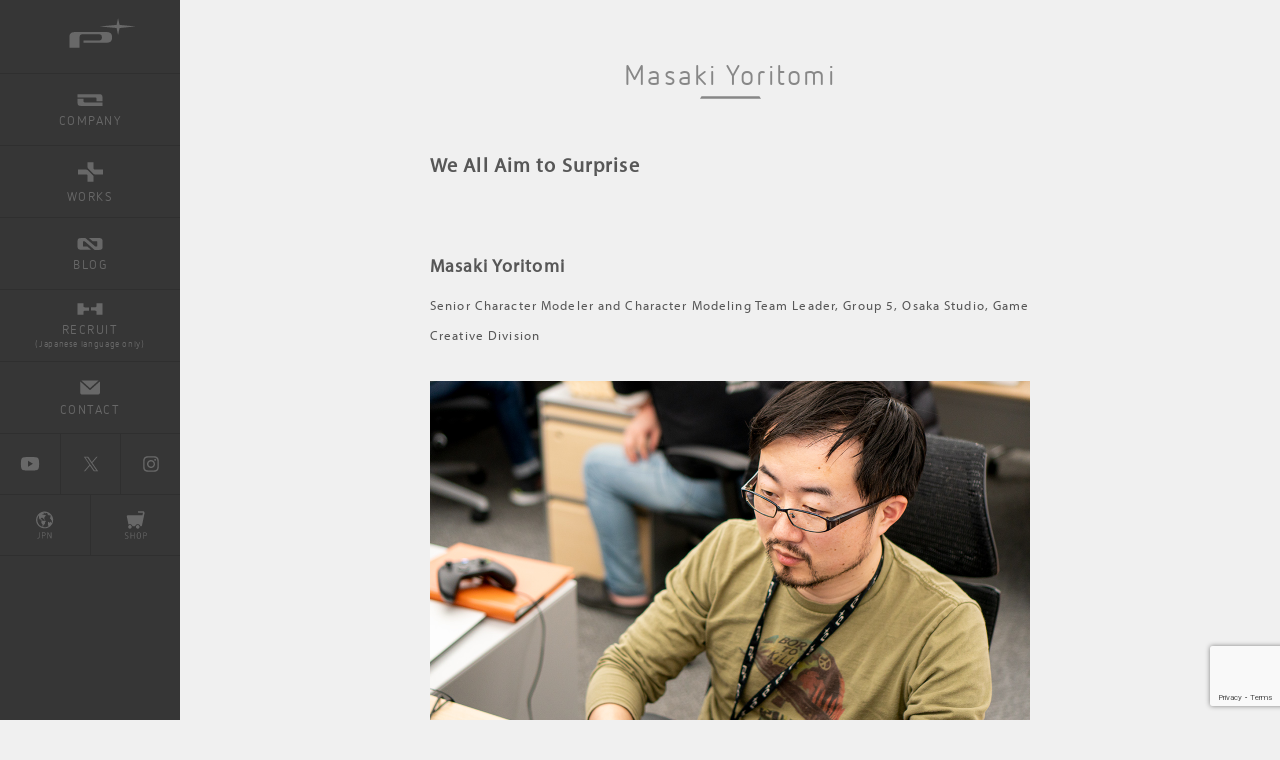

--- FILE ---
content_type: text/html; charset=UTF-8
request_url: https://www.platinumgames.com/interview/masaki-yoritomi
body_size: 19518
content:
<!DOCTYPE html>
<html lang="ja" class="no-js">
<head>
    <meta charset="utf-8">
    <meta http-equiv="X-UA-Compatible" content="IE=edge">
    <title>Masaki Yoritomi - PlatinumGames Inc. Official WebSitePlatinumGames Inc. Official WebSite</title>
    <meta name="keywords" content="">
    <meta name="description" content="The official website of PlatinumGames Inc., developer of NieR:Automata, the Bayonetta series, ASTRAL CHAIN and more! We develop games of a wide range of genres, from the Japanese fantastical combat of World of Demons to the free-form of shooting SOL CRESTA.">
    <meta name="viewport" content="width=device-width">
    <meta property="og:title" content="Masaki Yoritomi | PlatinumGames Inc. Official WebSite">
    <meta property="og:site_name" content="PlatinumGames Inc. Official WebSite">
    <meta property="og:app_id" content="247798685260496">
    <meta property="og:type" content="article">
    <meta property="og:url" content="https://www.platinumgames.com/interview/masaki-yoritomi">
    <meta property="og:image" content="https://www.platinumgames.com/assets/img/ogp.jpg">
    <meta property="og:description" content="The official website of PlatinumGames Inc., developer of NieR:Automata, the Bayonetta series, ASTRAL CHAIN and more! We develop games of a wide range of genres, from the Japanese fantastical combat of World of Demons to the free-form of shooting SOL CRESTA.">
    <meta name="twitter:title" content="Masaki Yoritomi - PlatinumGames Inc. Official WebSitePlatinumGames Inc. Official WebSite">
    <meta name="twitter:card" content="summary_large_image">

    <link type="text/css" rel="stylesheet" href="/assets/css/layout.css?v=4.02">
    <link type="text/css" rel="stylesheet" href="/assets/css/parts.css?v=4.02">
  <link type="text/css" rel="stylesheet" href="/assets/css/module/interview.css?v=4.02">
    <link rel="apple-touch-icon" sizes="57x57" href="/assets/icon/apple-touch-icon-57x57.png">
    <link rel="apple-touch-icon" sizes="60x60" href="/assets/icon/apple-touch-icon-60x60.png">
    <link rel="apple-touch-icon" sizes="72x72" href="/assets/icon/apple-touch-icon-72x72.png">
    <link rel="apple-touch-icon" sizes="76x76" href="/assets/icon/apple-touch-icon-76x76.png">
    <link rel="apple-touch-icon" sizes="114x114" href="/assets/icon/apple-touch-icon-114x114.png">
    <link rel="apple-touch-icon" sizes="120x120" href="/assets/icon/apple-touch-icon-120x120.png">
    <link rel="apple-touch-icon" sizes="144x144" href="/assets/icon/apple-touch-icon-144x144.png">
    <link rel="apple-touch-icon" sizes="152x152" href="/assets/icon/apple-touch-icon-152x152.png">
    <link rel="apple-touch-icon" sizes="180x180" href="/assets/icon/apple-touch-icon-180x180.png">
    <link rel="icon" type="image/png" href="/assets/icon/favicon-32x32.png" sizes="32x32">
    <link rel="icon" type="image/png" href="/assets/icon/favicon-194x194.png" sizes="194x194">
    <link rel="icon" type="image/png" href="/assets/icon/favicon-96x96.png" sizes="96x96">
    <link rel="icon" type="image/png" href="/assets/icon/android-chrome-192x192.png" sizes="192x192">
    <link rel="icon" type="image/png" href="/assets/icon/favicon-16x16.png" sizes="16x16">
    <link rel="manifest" href="/assets/icon/manifest.json">
    <link rel="mask-icon" href="/assets/icon/safari-pinned-tab.svg" color="#737373">
    <link rel="shortcut icon" href="/assets/icon/favicon.ico">
    <meta name="msapplication-TileColor" content="#da532c">
    <meta name="msapplication-TileImage" content="/assets/icon/mstile-144x144.png">
    <meta name="msapplication-config" content="/assets/icon/browserconfig.xml">
    <meta name="theme-color" content="#ffffff">

    <script src="https://use.typekit.net/civ0iij.js"></script>
    <script>try{Typekit.load({ async: true });}catch(e){}</script>

    <!-- Google tag (gtag.js) -->
    <script async src=https://www.googletagmanager.com/gtag/js?id=G-T73RT4LZRK></script>
    <script>
      window.dataLayer = window.dataLayer || [];
      function gtag(){dataLayer.push(arguments);}
      gtag('js', new Date());

      gtag('config', 'G-T73RT4LZRK');
    </script>
<meta name='robots' content='index, follow, max-image-preview:large, max-snippet:-1, max-video-preview:-1' />

	<!-- This site is optimized with the Yoast SEO plugin v25.0 - https://yoast.com/wordpress/plugins/seo/ -->
	<link rel="canonical" href="https://www.platinumgames.com/interview/masaki-yoritomi" />
	<meta property="og:locale" content="ja_JP" />
	<meta property="og:type" content="article" />
	<meta property="og:title" content="Masaki Yoritomi - PlatinumGames Inc. Official WebSite" />
	<meta property="og:description" content="We All Aim to Surprise &nbsp; Masaki Yoritomi Senior Character Modeler and Character Modeling Team Leader, Gro [&hellip;]" />
	<meta property="og:url" content="https://www.platinumgames.com/interview/masaki-yoritomi" />
	<meta property="og:site_name" content="PlatinumGames Inc. Official WebSite" />
	<meta property="article:modified_time" content="2020-03-24T09:48:12+00:00" />
	<meta property="og:image" content="https://www.platinumgames.com/wp-content/uploads/2020/03/yroritomi_01.jpg" />
	<meta property="og:image:width" content="1200" />
	<meta property="og:image:height" content="800" />
	<meta property="og:image:type" content="image/jpeg" />
	<meta name="twitter:card" content="summary_large_image" />
	<meta name="twitter:site" content="@platinumgames" />
	<meta name="twitter:label1" content="推定読み取り時間" />
	<meta name="twitter:data1" content="5分" />
	<script type="application/ld+json" class="yoast-schema-graph">{"@context":"https://schema.org","@graph":[{"@type":"WebPage","@id":"https://www.platinumgames.com/interview/masaki-yoritomi","url":"https://www.platinumgames.com/interview/masaki-yoritomi","name":"Masaki Yoritomi - PlatinumGames Inc. Official WebSite","isPartOf":{"@id":"https://www.platinumgames.com/#website"},"primaryImageOfPage":{"@id":"https://www.platinumgames.com/interview/masaki-yoritomi#primaryimage"},"image":{"@id":"https://www.platinumgames.com/interview/masaki-yoritomi#primaryimage"},"thumbnailUrl":"https://www.platinumgames.com/wp-content/uploads/2020/03/yroritomi_01.jpg","datePublished":"2020-03-24T09:39:16+00:00","dateModified":"2020-03-24T09:48:12+00:00","breadcrumb":{"@id":"https://www.platinumgames.com/interview/masaki-yoritomi#breadcrumb"},"inLanguage":"ja","potentialAction":[{"@type":"ReadAction","target":["https://www.platinumgames.com/interview/masaki-yoritomi"]}]},{"@type":"ImageObject","inLanguage":"ja","@id":"https://www.platinumgames.com/interview/masaki-yoritomi#primaryimage","url":"https://www.platinumgames.com/wp-content/uploads/2020/03/yroritomi_01.jpg","contentUrl":"https://www.platinumgames.com/wp-content/uploads/2020/03/yroritomi_01.jpg","width":1200,"height":800},{"@type":"BreadcrumbList","@id":"https://www.platinumgames.com/interview/masaki-yoritomi#breadcrumb","itemListElement":[{"@type":"ListItem","position":1,"name":"ホーム","item":"https://www.platinumgames.com/"},{"@type":"ListItem","position":2,"name":"Masaki Yoritomi"}]},{"@type":"WebSite","@id":"https://www.platinumgames.com/#website","url":"https://www.platinumgames.com/","name":"PlatinumGames Inc. Official WebSite","description":"The official website of PlatinumGames Inc., developer of NieR:Automata, the Bayonetta series, ASTRAL CHAIN and more! We develop games of a wide range of genres, from the Japanese fantastical combat of World of Demons to the free-form of shooting SOL CRESTA.","potentialAction":[{"@type":"SearchAction","target":{"@type":"EntryPoint","urlTemplate":"https://www.platinumgames.com/?s={search_term_string}"},"query-input":{"@type":"PropertyValueSpecification","valueRequired":true,"valueName":"search_term_string"}}],"inLanguage":"ja"}]}</script>
	<!-- / Yoast SEO plugin. -->


<link rel='dns-prefetch' href='//www.platinumgames.com' />
<link rel="alternate" type="application/rss+xml" title="PlatinumGames Inc. Official WebSite &raquo; フィード" href="https://www.platinumgames.com/feed/" />
<link rel="alternate" type="application/rss+xml" title="PlatinumGames Inc. Official WebSite &raquo; コメントフィード" href="https://www.platinumgames.com/comments/feed/" />
<style id='classic-theme-styles-inline-css' type='text/css'>
/*! This file is auto-generated */
.wp-block-button__link{color:#fff;background-color:#32373c;border-radius:9999px;box-shadow:none;text-decoration:none;padding:calc(.667em + 2px) calc(1.333em + 2px);font-size:1.125em}.wp-block-file__button{background:#32373c;color:#fff;text-decoration:none}
</style>
<style id='global-styles-inline-css' type='text/css'>
:root{--wp--preset--aspect-ratio--square: 1;--wp--preset--aspect-ratio--4-3: 4/3;--wp--preset--aspect-ratio--3-4: 3/4;--wp--preset--aspect-ratio--3-2: 3/2;--wp--preset--aspect-ratio--2-3: 2/3;--wp--preset--aspect-ratio--16-9: 16/9;--wp--preset--aspect-ratio--9-16: 9/16;--wp--preset--color--black: #000000;--wp--preset--color--cyan-bluish-gray: #abb8c3;--wp--preset--color--white: #ffffff;--wp--preset--color--pale-pink: #f78da7;--wp--preset--color--vivid-red: #cf2e2e;--wp--preset--color--luminous-vivid-orange: #ff6900;--wp--preset--color--luminous-vivid-amber: #fcb900;--wp--preset--color--light-green-cyan: #7bdcb5;--wp--preset--color--vivid-green-cyan: #00d084;--wp--preset--color--pale-cyan-blue: #8ed1fc;--wp--preset--color--vivid-cyan-blue: #0693e3;--wp--preset--color--vivid-purple: #9b51e0;--wp--preset--gradient--vivid-cyan-blue-to-vivid-purple: linear-gradient(135deg,rgba(6,147,227,1) 0%,rgb(155,81,224) 100%);--wp--preset--gradient--light-green-cyan-to-vivid-green-cyan: linear-gradient(135deg,rgb(122,220,180) 0%,rgb(0,208,130) 100%);--wp--preset--gradient--luminous-vivid-amber-to-luminous-vivid-orange: linear-gradient(135deg,rgba(252,185,0,1) 0%,rgba(255,105,0,1) 100%);--wp--preset--gradient--luminous-vivid-orange-to-vivid-red: linear-gradient(135deg,rgba(255,105,0,1) 0%,rgb(207,46,46) 100%);--wp--preset--gradient--very-light-gray-to-cyan-bluish-gray: linear-gradient(135deg,rgb(238,238,238) 0%,rgb(169,184,195) 100%);--wp--preset--gradient--cool-to-warm-spectrum: linear-gradient(135deg,rgb(74,234,220) 0%,rgb(151,120,209) 20%,rgb(207,42,186) 40%,rgb(238,44,130) 60%,rgb(251,105,98) 80%,rgb(254,248,76) 100%);--wp--preset--gradient--blush-light-purple: linear-gradient(135deg,rgb(255,206,236) 0%,rgb(152,150,240) 100%);--wp--preset--gradient--blush-bordeaux: linear-gradient(135deg,rgb(254,205,165) 0%,rgb(254,45,45) 50%,rgb(107,0,62) 100%);--wp--preset--gradient--luminous-dusk: linear-gradient(135deg,rgb(255,203,112) 0%,rgb(199,81,192) 50%,rgb(65,88,208) 100%);--wp--preset--gradient--pale-ocean: linear-gradient(135deg,rgb(255,245,203) 0%,rgb(182,227,212) 50%,rgb(51,167,181) 100%);--wp--preset--gradient--electric-grass: linear-gradient(135deg,rgb(202,248,128) 0%,rgb(113,206,126) 100%);--wp--preset--gradient--midnight: linear-gradient(135deg,rgb(2,3,129) 0%,rgb(40,116,252) 100%);--wp--preset--font-size--small: 13px;--wp--preset--font-size--medium: 20px;--wp--preset--font-size--large: 36px;--wp--preset--font-size--x-large: 42px;--wp--preset--spacing--20: 0.44rem;--wp--preset--spacing--30: 0.67rem;--wp--preset--spacing--40: 1rem;--wp--preset--spacing--50: 1.5rem;--wp--preset--spacing--60: 2.25rem;--wp--preset--spacing--70: 3.38rem;--wp--preset--spacing--80: 5.06rem;--wp--preset--shadow--natural: 6px 6px 9px rgba(0, 0, 0, 0.2);--wp--preset--shadow--deep: 12px 12px 50px rgba(0, 0, 0, 0.4);--wp--preset--shadow--sharp: 6px 6px 0px rgba(0, 0, 0, 0.2);--wp--preset--shadow--outlined: 6px 6px 0px -3px rgba(255, 255, 255, 1), 6px 6px rgba(0, 0, 0, 1);--wp--preset--shadow--crisp: 6px 6px 0px rgba(0, 0, 0, 1);}:where(.is-layout-flex){gap: 0.5em;}:where(.is-layout-grid){gap: 0.5em;}body .is-layout-flex{display: flex;}.is-layout-flex{flex-wrap: wrap;align-items: center;}.is-layout-flex > :is(*, div){margin: 0;}body .is-layout-grid{display: grid;}.is-layout-grid > :is(*, div){margin: 0;}:where(.wp-block-columns.is-layout-flex){gap: 2em;}:where(.wp-block-columns.is-layout-grid){gap: 2em;}:where(.wp-block-post-template.is-layout-flex){gap: 1.25em;}:where(.wp-block-post-template.is-layout-grid){gap: 1.25em;}.has-black-color{color: var(--wp--preset--color--black) !important;}.has-cyan-bluish-gray-color{color: var(--wp--preset--color--cyan-bluish-gray) !important;}.has-white-color{color: var(--wp--preset--color--white) !important;}.has-pale-pink-color{color: var(--wp--preset--color--pale-pink) !important;}.has-vivid-red-color{color: var(--wp--preset--color--vivid-red) !important;}.has-luminous-vivid-orange-color{color: var(--wp--preset--color--luminous-vivid-orange) !important;}.has-luminous-vivid-amber-color{color: var(--wp--preset--color--luminous-vivid-amber) !important;}.has-light-green-cyan-color{color: var(--wp--preset--color--light-green-cyan) !important;}.has-vivid-green-cyan-color{color: var(--wp--preset--color--vivid-green-cyan) !important;}.has-pale-cyan-blue-color{color: var(--wp--preset--color--pale-cyan-blue) !important;}.has-vivid-cyan-blue-color{color: var(--wp--preset--color--vivid-cyan-blue) !important;}.has-vivid-purple-color{color: var(--wp--preset--color--vivid-purple) !important;}.has-black-background-color{background-color: var(--wp--preset--color--black) !important;}.has-cyan-bluish-gray-background-color{background-color: var(--wp--preset--color--cyan-bluish-gray) !important;}.has-white-background-color{background-color: var(--wp--preset--color--white) !important;}.has-pale-pink-background-color{background-color: var(--wp--preset--color--pale-pink) !important;}.has-vivid-red-background-color{background-color: var(--wp--preset--color--vivid-red) !important;}.has-luminous-vivid-orange-background-color{background-color: var(--wp--preset--color--luminous-vivid-orange) !important;}.has-luminous-vivid-amber-background-color{background-color: var(--wp--preset--color--luminous-vivid-amber) !important;}.has-light-green-cyan-background-color{background-color: var(--wp--preset--color--light-green-cyan) !important;}.has-vivid-green-cyan-background-color{background-color: var(--wp--preset--color--vivid-green-cyan) !important;}.has-pale-cyan-blue-background-color{background-color: var(--wp--preset--color--pale-cyan-blue) !important;}.has-vivid-cyan-blue-background-color{background-color: var(--wp--preset--color--vivid-cyan-blue) !important;}.has-vivid-purple-background-color{background-color: var(--wp--preset--color--vivid-purple) !important;}.has-black-border-color{border-color: var(--wp--preset--color--black) !important;}.has-cyan-bluish-gray-border-color{border-color: var(--wp--preset--color--cyan-bluish-gray) !important;}.has-white-border-color{border-color: var(--wp--preset--color--white) !important;}.has-pale-pink-border-color{border-color: var(--wp--preset--color--pale-pink) !important;}.has-vivid-red-border-color{border-color: var(--wp--preset--color--vivid-red) !important;}.has-luminous-vivid-orange-border-color{border-color: var(--wp--preset--color--luminous-vivid-orange) !important;}.has-luminous-vivid-amber-border-color{border-color: var(--wp--preset--color--luminous-vivid-amber) !important;}.has-light-green-cyan-border-color{border-color: var(--wp--preset--color--light-green-cyan) !important;}.has-vivid-green-cyan-border-color{border-color: var(--wp--preset--color--vivid-green-cyan) !important;}.has-pale-cyan-blue-border-color{border-color: var(--wp--preset--color--pale-cyan-blue) !important;}.has-vivid-cyan-blue-border-color{border-color: var(--wp--preset--color--vivid-cyan-blue) !important;}.has-vivid-purple-border-color{border-color: var(--wp--preset--color--vivid-purple) !important;}.has-vivid-cyan-blue-to-vivid-purple-gradient-background{background: var(--wp--preset--gradient--vivid-cyan-blue-to-vivid-purple) !important;}.has-light-green-cyan-to-vivid-green-cyan-gradient-background{background: var(--wp--preset--gradient--light-green-cyan-to-vivid-green-cyan) !important;}.has-luminous-vivid-amber-to-luminous-vivid-orange-gradient-background{background: var(--wp--preset--gradient--luminous-vivid-amber-to-luminous-vivid-orange) !important;}.has-luminous-vivid-orange-to-vivid-red-gradient-background{background: var(--wp--preset--gradient--luminous-vivid-orange-to-vivid-red) !important;}.has-very-light-gray-to-cyan-bluish-gray-gradient-background{background: var(--wp--preset--gradient--very-light-gray-to-cyan-bluish-gray) !important;}.has-cool-to-warm-spectrum-gradient-background{background: var(--wp--preset--gradient--cool-to-warm-spectrum) !important;}.has-blush-light-purple-gradient-background{background: var(--wp--preset--gradient--blush-light-purple) !important;}.has-blush-bordeaux-gradient-background{background: var(--wp--preset--gradient--blush-bordeaux) !important;}.has-luminous-dusk-gradient-background{background: var(--wp--preset--gradient--luminous-dusk) !important;}.has-pale-ocean-gradient-background{background: var(--wp--preset--gradient--pale-ocean) !important;}.has-electric-grass-gradient-background{background: var(--wp--preset--gradient--electric-grass) !important;}.has-midnight-gradient-background{background: var(--wp--preset--gradient--midnight) !important;}.has-small-font-size{font-size: var(--wp--preset--font-size--small) !important;}.has-medium-font-size{font-size: var(--wp--preset--font-size--medium) !important;}.has-large-font-size{font-size: var(--wp--preset--font-size--large) !important;}.has-x-large-font-size{font-size: var(--wp--preset--font-size--x-large) !important;}
:where(.wp-block-post-template.is-layout-flex){gap: 1.25em;}:where(.wp-block-post-template.is-layout-grid){gap: 1.25em;}
:where(.wp-block-columns.is-layout-flex){gap: 2em;}:where(.wp-block-columns.is-layout-grid){gap: 2em;}
:root :where(.wp-block-pullquote){font-size: 1.5em;line-height: 1.6;}
</style>
<link rel='stylesheet' id='contact-form-7-css' href='https://www.platinumgames.com/wp-content/plugins/contact-form-7/includes/css/styles.css?ver=5.9.8' type='text/css' media='all' />
<link rel='stylesheet' id='contact-form-7-confirm-css' href='https://www.platinumgames.com/wp-content/plugins/contact-form-7-add-confirm/includes/css/styles.css?ver=5.1' type='text/css' media='all' />
<!--n2css--><script type="text/javascript" src="https://www.platinumgames.com/wp-includes/js/jquery/jquery.min.js?ver=3.7.1" id="jquery-core-js"></script>
<script type="text/javascript" src="https://www.platinumgames.com/wp-includes/js/jquery/jquery-migrate.min.js?ver=3.4.1" id="jquery-migrate-js"></script>
		<style type="text/css" id="wp-custom-css">
			
/*見出し　１*/
.pg-ttl1
{
padding: 1rem 2rem;
border-left: 5px solid #222;
background: #fff;
}

/*見出し　２*/
.pg-ttl2
{
padding: 1rem 1rem 0.5rem;
border-bottom: 1px solid #222;
background: #ddd;
}

/*見出し　３*/
.pg-ttl3
{
padding: 1rem 0rem 0.5rem;
border-bottom: 1px solid #222;
}

/*見出し　４*/
.pg-ttl4
{
padding: 1rem 0rem 0.5rem;
border-bottom: 2px solid #39a9d6;
}

/*強調　黄色アンダーライン*/
.pg-underline
{
background: linear-gradient(transparent 60%, #fffb19 0%);
}

/*強調　黒アンダーライン*/
.pg-marker {
	color: 	#333;
	text-decoration-line: underline;
	text-underline-offset: 2px; 
	text-decoration-thickness: 2px; 
}

/*丸見出し*/
.circle {
    position: relative;
    display: block;
    padding: 0.2em 0 0.2em 1.2em;
}

.circle::before {
    position: absolute;
    top: 0.5em;
    left: 0;
    display: block;
    width: 0.8em;
    height: 0.8em;
    border-radius: 50%;
    background: #39a9dc;
    content: "";
}

/* チェック */
.check {
	font-size: 1em;
	position: relative;
	width: 1em;
	height: 0.5em;
	border-bottom: 0.2em solid #39a9d6;
	border-left: 0.2em solid #39a9d6;
        -webkit-transform: rotate(-45deg);
	transform: rotate(-45deg);
}

/*英語フォント*/
.spartan
{
font-family: 'Spartan', sans-serif;
}

/*日本語フォント*/
.noto
{
font-family: 'Noto Sans JP', sans-serif;
}

/*フォントサイズ*/
.xl{
font-size: xx-large; 
}

/*囲み枠*/
.kakomi{
	padding: 1em 1em;　
	background: #fff;
	border: 3px solid #39a9d6;
	border-radius: 8px;
}

.kakomi p{
	color:#39a9d6;
}

/*プロフィール PC対応*/
.pg-prf{
display:flex;
margin:15px 0;
border-radius: 20px;
background: #FFF;
}

/*プロフィール　スマホ対応*/
@media(max-width: 768px){
.pg-prf{
display:flex;
flex-direction: column;
align-items: center;
}
}

/*プロフィール　左の顔画像*/
.pg-prf-face{
margin: 1.5rem;
width: 30%;
}

/*プロフィール　左の顔画像を丸抜き*/
.pg-prf-face-img{
border-radius: 50%;
}

/*プロフィール　右のテキスト部分 PC*/
.pg-prf-msg{
font-size:1.5rem;
padding: 1.5rem;
flex: 1;
}

/*プロフィール　右のテキスト部分 スマホ*/
@media(max-width: 768px){
.pg-prf-msg{
font-size:1.5rem;
padding: 1.5rem;
border-radius: 20px;
background: #FFF;
flex: 1;
}		</style>
		</head>

<body class="interview-template-default single single-interview postid-2748 page-interview-single disabled-fixed-nav site-main">
    <div id="wrapper" class="l-wrapper">
                <div class="site-header">
            <h1 class="site-logo">
                <a class="site-logo_link" href="https://www.platinumgames.com">
                    <svg class="site-logo_svg" version="1.1" xmlns="http://www.w3.org/2000/svg" x="0px" y="0px" width="58" height="26" viewBox="0 0 58 26" style="enable-background:new 0 0 58 26;">
                        <path d="M32.5,12.2H5c-3.2,0-4.7,1.4-4.7,4.6v9h8.8v-9c0-1.8,0.8-2.7,2.7-2.7h14c1.9,0,2.7,0.8,2.7,2.7c0,1.8-0.8,2.7-2.7,2.7H12.5v1.9h20.1c3.3,0,4.7-1.5,4.7-4.6C37.3,13.6,35.8,12.2,32.5,12.2z"/>
                        <polygon points="43.8,6 42.5,0.2 41.2,6 26.6,7.3 41.2,8.7 42.5,14.8 43.8,8.7 57.7,7.3 "/>
                    </svg>
                    <span class="site-logo_text">PlatinumGames</span>
                </a>
            </h1>

            <nav class="gnav">
                <div class="main-nav">
                    <ul class="main-nav-options">
                        <li class="main-nav-item main-nav-company">
                            <a href="https://www.platinumgames.com/company/" class="main-nav-item_link js-gnav-item">
                                <svg class="main-nav-item_svg ico-company" version="1.1" xmlns="http://www.w3.org/2000/svg" x="0px" y="0px" width="26" height="12" viewBox="0 0 26 12" style="enable-background:new 0 0 26 12;">
                                    <path d="M0.4,0.2h21.8c1.8,0,3.3,0.4,3.3,3.1v3.9h-5.9V5.2c0-0.9-0.3-1.8-1.7-1.8H0.4V0.2z"/>
                                    <path d="M25.6,11.9H3.8c-1.8,0-3.3-0.4-3.3-3.1V4.8h5.9v1.9c0,0.9,0.2,1.8,1.7,1.8h17.4L25.6,11.9L25.6,11.9z"/>
                                </svg>
                                <span class="main-nav-item_text">COMPANY</span>
                            </a>
                        <div class="main-child-nav js-main-child-nav">
    <ul class="main-child-nav-options">
        <li class="main-child-nav-item _company-top"><a class="main-child-nav-item_link" href="/company/">COMPANY TOP</a></li>
        <li class="main-child-nav-item _company-overview"><a class="main-child-nav-item_link" href="https://www.platinumgames.com/company/overview/">COMPANY OVERVIEW</a></li>
        <li class="main-child-nav-item _company-message"><a class="main-child-nav-item_link" href="https://www.platinumgames.com/company/message/">PRESIDENT&#8217;S MESSAGE</a></li>
        <li class="main-child-nav-item _company-platinumgames"><a class="main-child-nav-item_link" href="https://www.platinumgames.com/company/platinumgames/">ABOUT OUR NAME</a></li>
        <li class="main-child-nav-item _company-purpose_and_values"><a class="main-child-nav-item_link" href="https://www.platinumgames.com/company/purpose_and_values/">PURPOSE &#038; VALUES</a></li>
        <li class="main-child-nav-item _company-news"><a class="main-child-nav-item_link" href="https://www.platinumgames.com/company/news/">NEWS</a></li>
        <li class="main-child-nav-item _company-access"><a class="main-child-nav-item_link" href="https://www.platinumgames.com/company/access/">ACCESS</a></li>
    </ul>
</div>
                        </li>
                        <li class="main-nav-item main-nav-games">
                            <a href="https://www.platinumgames.com/works/" class="main-nav-item_link js-gnav-item">
                                <svg class="main-nav-item_svg ico-games" version="1.1" xmlns="http://www.w3.org/2000/svg" x="0px" y="0px" width="25" height="20" viewBox="0 0 25 20" style="enable-background:new 0 0 25 20;">
                                    <path d="M25,12.4V7.6h-7.8c-1.5,0-1.7-0.9-1.7-1.8V0.3H9.6v4.9c0,0.4,0,0.9,0.4,1.3c0.5,0.5,5.4,5.4,5.4,5.4c0.4,0.4,0.9,0.5,1.5,0.5H25z"/>
                                    <path d="M0.1,7.6v4.8h7.8c1.5,0,1.7,0.9,1.7,1.8v5.5h5.9v-4.9c0-0.4,0-0.9-0.4-1.3C14.6,13,9.7,8.1,9.7,8.1C9.3,7.7,8.8,7.6,8.2,7.6H0.1z"/>
                                </svg>
                                <span class="main-nav-item_text">WORKS</span>
                            </a>
                            <div class="main-child-nav js-main-child-nav">
    <ul class="main-child-nav-options">
    <li class="main-child-nav-item _games-all"><a class="main-child-nav-item_link" href="https://www.platinumgames.com/works/"><span class="main-child-nav-item_game-title">ALL WORKS</span></a></li>
    <li class="main-child-nav-item _games-ninjagaiden4"><a class="main-child-nav-item_link" href="https://www.platinumgames.com/games/ninjagaiden4" style="background-image: url(https://www.platinumgames.com/wp-content/uploads/2025/01/200x64.jpg);"><span class="main-child-nav-item_game-title"><span class="en">NINJA GAIDEN 4</span></span></a></li>
    <li class="main-child-nav-item _games-bayonetta-origins"><a class="main-child-nav-item_link" href="https://www.platinumgames.com/games/bayonetta-origins" style="background-image: url(https://www.platinumgames.com/wp-content/uploads/2022/12/Bayonetta-Origins_games.png);"><span class="main-child-nav-item_game-title"><span class="en">BAYONETTA ORIGINS:<br>CEREZA AND THE LOST DEMON</span></span></a></li>
    <li class="main-child-nav-item _games-bayonetta-3"><a class="main-child-nav-item_link" href="https://www.platinumgames.com/games/bayonetta-3" style="background-image: url(https://www.platinumgames.com/wp-content/uploads/2017/12/BAYONETTA3_games.png);"><span class="main-child-nav-item_game-title"><span class="en">BAYONETTA 3</span></span></a></li>
    <li class="main-child-nav-item _games-bayonetta-2"><a class="main-child-nav-item_link" href="https://www.platinumgames.com/games/bayonetta-2" style="background-image: url(https://www.platinumgames.com/wp-content/uploads/2016/03/menu_bayo2.jpg);"><span class="main-child-nav-item_game-title"><span class="en">BAYONETTA 2</span></span></a></li>
    <li class="main-child-nav-item _games-bayonetta"><a class="main-child-nav-item_link" href="https://www.platinumgames.com/games/bayonetta" style="background-image: url(https://www.platinumgames.com/wp-content/uploads/2016/03/menu_bayo.jpg);"><span class="main-child-nav-item_game-title"><span class="en">BAYONETTA</span></span></a></li>
    <li class="main-child-nav-item _games-nier-automata"><a class="main-child-nav-item_link" href="https://www.platinumgames.com/games/nier-automata" style="background-image: url(https://www.platinumgames.com/wp-content/uploads/2016/03/menu_nier.jpg);"><span class="main-child-nav-item_game-title"><span class="en">NieR:Automata</span></span></a></li>
    </ul>
</div>
                        </li>
                        <li class="main-nav-item main-nav-magazine">
                            <a href="https://www.platinumgames.com/blog/" class="main-nav-item_link">
                                <svg class="main-nav-item_svg ico-magazine" version="1.1" xmlns="http://www.w3.org/2000/svg" x="0px" y="0px" width="26" height="12" viewBox="0 0 26 12" style="enable-background:new 0 0 26 12;">
                                    <path d="M22.2,0.1H12l0,0l3.6,3.1h4.1c0.3,0,0.5,0.2,0.5,0.5l0,0v4.4c0,0.3-0.2,0.5-0.5,0.5h-1.3l0,0L8.5,0.1l0,0h-2H4H3.8C2,0.1,0.5,0.5,0.5,3.2l0,0v1.5v2.4l0,0v1.5l0,0c0,2.7,1.5,3.1,3.3,3.1H14l0,0l-3.6-3.1H6.4c-0.3,0-0.5-0.2-0.5-0.5l0,0V3.8c0-0.3,0.2-0.5,0.5-0.5h1.3l0,0l9.8,8.6l0,0h2H22h0.3c1.8,0,3.3-0.4,3.3-3.1l0,0V7.2V4.8l0,0V3.3l0,0C25.5,0.5,24,0.1,22.2,0.1z"/>
                                </svg>
                                <span class="main-nav-item_text">BLOG</span>
                            </a>
                        </li>
                        <li class="main-nav-item main-nav-recruit">
                            <a href="https://www.platinumgames.co.jp/recruitment-information/" class="main-nav-item_link" target="_blank">
                                <svg class="main-nav-item_svg ico-recruit" version="1.1" xmlns="http://www.w3.org/2000/svg" x="0px" y="0px" width="26" height="12" viewBox="0 0 26 12" style="enable-background:new 0 0 26 12;">
                                    <path d="M0.5,11.8h5.9V9.5c0-0.9,0.2-1.8,1.7-1.8h4V4.4h-4c-1.5,0-1.7-0.9-1.7-1.8V0.2H0.5V11.8z"/>
                                    <path d="M25.5,0.2h-5.9v2.3c0,0.9-0.2,1.8-1.7,1.8h-4v3.3h4c1.5,0,1.7,0.9,1.7,1.8v2.3h5.9V0.2z"/>
                                </svg>
                                <span class="main-nav-item_text">RECRUIT</span>
                                <span class="main-nav-item_subtext">(Japanese language only)</span>
                            </a>
                            <!-- <div class="main-child-nav js-main-child-nav">
                                <ul class="main-child-nav-options">
                                    <li class="main-child-nav-item _recruit-message"><a class="main-child-nav-item_link" href="https://www.platinumgames.com/recruit/">RECRUITMENT<br>MESSAGE</a></li>
                                    <li class="main-child-nav-item _recruit-new-recruits"><a class="main-child-nav-item_link" href="https://www.platinumgames.co.jp/recruit/new-recruits/" target="_blank">NEW GRADUATES<br>(Japanese site)</a></li>
                                    <li class="main-child-nav-item _recruit-mid-career"><a class="main-child-nav-item_link" href="https://www.platinumgames.com/recruit/mid-career/">MID-CAREER<br>RECRUITMENT</a></li>
                                </ul>
                            </div> -->
                        </li>
                        <li class="main-nav-item main-nav-contact">
                            <a href="/contact/" class="main-nav-item_link">
                                <svg class="main-nav-item_svg ico-contact" version="1.1" xmlns="http://www.w3.org/2000/svg" x="0px" y="0px" width="20" height="15" viewBox="0 0 20 15" style="enable-background:new 0 0 20 15;">
                                    <path d="M18.6,0.5c-0.2-0.1-0.3-0.1-0.5-0.1H1.9c-0.2,0-0.3,0-0.5,0.1L10,8.2L18.6,0.5z"/>
                                    <path d="M10,10.2L0.3,1.5C0.2,1.7,0.2,1.9,0.2,2.1v10.7c0,0.9,0.8,1.7,1.7,1.7h16.3c0.9,0,1.7-0.8,1.7-1.7v0V2.1c0-0.2,0-0.4-0.1-0.6L10,10.2z"/>
                                </svg>
                                <span class="main-nav-item_text">CONTACT</span>
                            </a>
                        </li>
                    </ul>
                </div><!-- /.main-nav -->

                <div class="gnav-links">
                  <ul class="gnav-links-options _1">
                    <li class="gnav-links-item yutube">
                      <a class="gnav-links-item_link" href="https://www.youtube.com/channel/UCPuG5gaLOk-b_R7N_bp9HaA" target="_blank">
                        <svg class="gnav-links-item_svg _yutube" width="21" height="16" viewBox="0 0 21 16" fill="none" xmlns="http://www.w3.org/2000/svg">
                          <path d="M18.8136 0.66188C17.2604 0 12.6864 0 10.5 0C8.31357 0 3.73533 0 2.18643 0.66188C0.633252 1.32376 0 3.43462 0 7.73684C0 12.0391 0.63753 14.1499 2.18643 14.8118C3.73961 15.4737 8.31357 15.4737 10.5 15.4737C12.6864 15.4737 17.2647 15.4737 18.8136 14.8118C20.3667 14.1499 21 12.0391 21 7.73684C21 3.43462 20.3625 1.32823 18.8136 0.66188V0.66188ZM8.10819 11.2207V4.2575L13.8759 7.73684L8.10819 11.2207Z"/>
                        </svg>
                      </a>
                    </li>
                    <li class="gnav-links-item x">
                      <a class="gnav-links-item_link" href="https://x.com/platinumgames" target="_blank">
                        <svg class="gnav-links-item_svg _x" width="17" height="17" viewBox="0 0 17 17" fill="none" xmlns="http://www.w3.org/2000/svg">
                          <path d="M10.1,7.2L16.3,0h-1.5l-5.4,6.3L5.2,0H.2l6.5,9.4L.2,17h1.5l5.6-6.6,4.5,6.6h5l-6.8-9.8h0ZM8,9.5l-.7-.9L2.1,1.1h2.2l4.2,6,.7.9,5.4,7.8h-2.2l-4.4-6.4h0Z"/>
                        </svg>
                      </a>
                    </li>
                    <li class="gnav-links-item instagram">
                      <a class="gnav-links-item_link" href="https://www.instagram.com/platinumgames_official/" target="_blank">
                        <svg class="gnav-links-item_svg _instagram" width="18" height="18" viewBox="0 0 18 18" fill="none" xmlns="http://www.w3.org/2000/svg">
                          <path d="M8.99997 1.75003C11.36 1.75003 11.64 1.75003 12.57 1.80003C13.1304 1.80862 13.6851 1.91348 14.21 2.11003C14.5888 2.25175 14.9307 2.47739 15.21 2.77003C15.5026 3.04929 15.7283 3.39116 15.87 3.77003C16.0665 4.2949 16.1714 4.84964 16.18 5.41003C16.18 6.34003 16.23 6.62003 16.23 8.98003C16.23 11.34 16.23 11.62 16.18 12.55C16.1714 13.1104 16.0665 13.6652 15.87 14.19C15.7244 14.5728 15.4995 14.9204 15.2099 15.21C14.9204 15.4995 14.5727 15.7245 14.19 15.87C13.6651 16.0666 13.1104 16.1714 12.55 16.18C11.62 16.18 11.34 16.23 8.97997 16.23C6.61997 16.23 6.33997 16.23 5.40997 16.18C4.84958 16.1714 4.29484 16.0666 3.76997 15.87C3.3911 15.7283 3.04923 15.5027 2.76997 15.21C2.47732 14.9308 2.25169 14.5889 2.10997 14.21C1.91325 13.6856 1.81166 13.1302 1.80997 12.57C1.75997 11.64 1.74997 11.36 1.74997 9.00003C1.74997 6.64003 1.74997 6.36003 1.80997 5.43003C1.81166 4.86988 1.91325 4.31451 2.10997 3.79003C2.25169 3.41116 2.47732 3.06929 2.76997 2.79003C3.04923 2.49739 3.3911 2.27175 3.76997 2.13003C4.29992 1.92439 4.86167 1.81271 5.42997 1.80003C6.35997 1.80003 6.63997 1.75003 8.99997 1.75003ZM8.99997 0.160034C6.59997 0.160034 6.29997 0.160034 5.35997 0.160034C4.62328 0.197122 3.89735 0.352438 3.20997 0.620034C2.62111 0.846564 2.08634 1.19413 1.6402 1.64026C1.19407 2.0864 0.846503 2.62117 0.619973 3.21003C0.369455 3.90023 0.231037 4.62608 0.209973 5.36003C0.169973 6.30003 0.159973 6.60003 0.159973 9.00003C0.159973 11.4 0.159973 11.7 0.159973 12.64C0.181037 13.374 0.319455 14.0998 0.569973 14.79C0.796503 15.3789 1.14407 15.9137 1.5902 16.3598C2.03634 16.8059 2.57111 17.1535 3.15997 17.38C3.85017 17.6306 4.57602 17.769 5.30997 17.79C6.24997 17.79 6.54997 17.84 8.94997 17.84C11.35 17.84 11.65 17.84 12.59 17.79C13.3239 17.769 14.0498 17.6306 14.74 17.38C15.3288 17.1535 15.8636 16.8059 16.3097 16.3598C16.7559 15.9137 17.1034 15.3789 17.33 14.79C17.5805 14.0998 17.7189 13.374 17.74 12.64C17.74 11.7 17.79 11.4 17.79 9.00003C17.79 6.60003 17.79 6.30003 17.74 5.36003C17.7189 4.62608 17.5805 3.90023 17.33 3.21003C17.109 2.626 16.7691 2.09423 16.3319 1.6484C15.8946 1.20256 15.3696 0.852381 14.79 0.620034C14.0998 0.369516 13.3739 0.231098 12.64 0.210034C11.7 0.210034 11.4 0.210034 8.99997 0.210034V0.160034Z"/>
                          <path d="M8.99996 4.46008C8.10204 4.46008 7.22427 4.72635 6.47767 5.22521C5.73107 5.72407 5.14917 6.43312 4.80555 7.2627C4.46193 8.09228 4.37202 9.00512 4.5472 9.88579C4.72237 10.7665 5.15477 11.5754 5.7897 12.2103C6.42463 12.8453 7.23358 13.2777 8.11425 13.4528C8.99493 13.628 9.90777 13.5381 10.7373 13.1945C11.5669 12.8509 12.276 12.269 12.7748 11.5224C13.2737 10.7758 13.54 9.89801 13.54 9.00008C13.54 7.796 13.0616 6.64123 12.2102 5.78982C11.3588 4.9384 10.204 4.46008 8.99996 4.46008ZM8.99996 12.0001C8.42089 11.9902 7.85754 11.81 7.38015 11.4821C6.90276 11.1542 6.53245 10.693 6.3154 10.1561C6.09835 9.61914 6.04415 9.03018 6.15956 8.46264C6.27498 7.89509 6.5549 7.37408 6.96443 6.96455C7.37396 6.55502 7.89497 6.2751 8.46252 6.15968C9.03006 6.04427 9.61902 6.09847 10.156 6.31552C10.6929 6.53257 11.1541 6.90288 11.482 7.38027C11.8099 7.85766 11.9901 8.42101 12 9.00008C12.0067 9.39591 11.9338 9.78906 11.7854 10.1561C11.637 10.5231 11.4163 10.8565 11.1364 11.1365C10.8564 11.4164 10.523 11.6371 10.156 11.7855C9.78894 11.9339 9.39579 12.0069 8.99996 12.0001V12.0001Z"/>
                          <path d="M14.78 4.28009C14.78 4.48974 14.7178 4.69468 14.6013 4.869C14.4849 5.04331 14.3193 5.17918 14.1256 5.2594C13.9319 5.33963 13.7188 5.36063 13.5132 5.31973C13.3076 5.27882 13.1187 5.17787 12.9704 5.02963C12.8222 4.88138 12.7212 4.69251 12.6803 4.48689C12.6394 4.28127 12.6604 4.06814 12.7407 3.87445C12.8209 3.68076 12.9568 3.51521 13.1311 3.39874C13.3054 3.28226 13.5103 3.22009 13.72 3.22009C14.0011 3.22009 14.2707 3.33177 14.4695 3.53056C14.6683 3.72935 14.78 3.99896 14.78 4.28009V4.28009Z"/>
                        </svg>
                      </a>
                    </li>
                  </ul>
                  <ul class="gnav-links-options _2">
                    <li class="gnav-links-item global">
                      <a class="gnav-links-item_link" href="https://www.platinumgames.co.jp/" target="_blank">
                        <svg class="gnav-links-item_svg _global" width="20" height="30" viewBox="0 0 20 30" fill="none" xmlns="http://www.w3.org/2000/svg">
                          <path d="M3.99564 23.3304V28.262C3.99564 29.2724 3.21561 30.0001 2.21849 30.0001C2.01085 30.0001 1.79376 29.9711 1.59633 29.9324C1.40885 29.9034 1.29999 29.7862 1.29999 29.6304C1.29999 29.4369 1.43833 29.311 1.62581 29.311C1.73454 29.311 1.93198 29.3691 2.21836 29.3691C2.86018 29.3691 3.31439 28.835 3.31439 28.2619V23.3302C3.31439 23.1368 3.46256 23.0002 3.65004 23.0002C3.83752 23.0002 3.99564 23.1368 3.99564 23.3304Z"/>
                          <path d="M8.54571 23.098C9.89813 23.098 10.629 23.971 10.629 25.0877C10.629 26.282 9.88831 27.0194 8.62445 27.0194H7.23221V29.6604C7.23221 29.8645 7.08404 30 6.88674 30C6.68943 30 6.54126 29.8645 6.54126 29.6604V23.5151C6.54126 23.2819 6.73857 23.098 6.97582 23.098H8.54571ZM7.23221 23.7289V26.398H8.54583C9.47404 26.398 9.94752 25.8639 9.94752 25.0877C9.94752 24.2728 9.39478 23.7289 8.54583 23.7289H7.23221Z"/>
                          <path d="M17.1429 23.3399V29.6304C17.1429 29.8345 16.9756 30 16.7678 30C16.6191 30 16.4913 29.9226 16.4125 29.7764L13.4103 24.4275V29.6602C13.4103 29.8537 13.2528 29.9999 13.0648 29.9999C12.8779 29.9999 12.7194 29.8537 12.7194 29.6602V23.3688C12.7194 23.1655 12.8877 23 13.0953 23C13.2626 23 13.371 23.0784 13.4596 23.2236L16.4618 28.5725V23.3398C16.4618 23.1463 16.6193 23.0001 16.8073 23.0001C16.9952 23.0001 17.1429 23.1463 17.1429 23.3399Z"/>
                          <path fill-rule="evenodd" clip-rule="evenodd" d="M19.0044 8.20706C18.829 6.6358 18.2405 5.19937 17.2894 3.92015C15.7559 1.86011 13.7068 0.601231 11.1471 0.162588C10.6362 0.0750899 10.1149 0.0523199 9.59826 0H9.4956C9.01367 0.0523199 8.5281 0.0863471 8.04864 0.159134C3.1277 0.901079 -0.430582 5.48233 0.132149 10.3569C0.400178 12.6839 1.39189 14.6676 3.15073 16.2503C5.24396 18.132 7.72843 18.9385 10.5459 18.675C12.7082 18.4729 14.5954 17.615 16.1511 16.1185C18.4103 13.9451 19.3487 11.2863 19.0044 8.20706ZM16.9994 12.9975C16.7588 12.585 16.455 12.0099 16.3186 11.5192C16.1222 10.8066 15.6486 11.4954 15.6091 11.9599C15.5698 12.4259 15.2541 12.7746 14.6233 12.0771C13.9911 11.3781 13.8733 11.5337 13.6757 11.5337C13.479 11.5337 13.1243 11.9997 13.2029 14.171C13.2582 15.7219 13.8813 15.9674 14.288 16.0797C13.532 16.5899 12.6652 16.9922 11.6912 17.2354C7.97083 18.1636 4.1721 16.4777 2.397 13.1279C0.744713 10.0065 1.54997 6.47423 3.23036 4.52996C3.27538 4.87982 3.31935 5.19464 3.35644 5.50958C3.45701 6.37062 3.38194 7.21938 3.20264 8.06609C3.16452 8.24671 3.17844 8.45241 3.22685 8.62946C3.25469 8.72604 3.40263 8.84091 3.50554 8.84999C3.58634 8.8578 3.72738 8.73192 3.75965 8.63739C3.81859 8.46815 3.82093 8.27844 3.83928 8.09666C3.85203 7.96836 3.8532 7.83865 3.86153 7.63768C3.99554 7.7445 4.09261 7.80807 4.1734 7.88866C4.38054 8.09321 4.58846 8.29558 4.7766 8.51497C4.86 8.61244 4.94548 8.74881 4.94314 8.86611C4.93716 9.11709 5.04931 9.28761 5.18697 9.48512C5.33842 9.70323 5.40647 9.97967 5.5047 10.233C5.5453 10.3398 5.55441 10.459 5.60294 10.5613C5.70703 10.7807 5.8642 10.9305 6.13457 10.9465C6.42004 10.9645 6.52634 11.0737 6.5668 11.3601C6.49407 11.3679 6.42121 11.377 6.34965 11.3839C6.00173 11.4156 5.82959 11.5734 5.84338 11.9179C5.87123 12.6018 6.12182 13.1983 6.63745 13.6734C6.7794 13.8052 6.93098 13.9268 7.06942 14.0609C7.38507 14.3678 7.49488 14.7279 7.34344 15.1505C7.2707 15.3526 7.1713 15.5504 7.13903 15.7595C7.1065 15.9719 7.10559 16.2014 7.1562 16.4094C7.20825 16.6252 7.18522 17.0967 7.41187 17.0583C7.81392 16.9889 8.04382 17.0673 8.07518 16.6252C8.08077 16.5411 8.07518 16.5309 8.05215 16.4528C7.93297 16.0392 8.4741 14.8619 8.7986 14.6473C9.0773 14.4643 9.35456 14.2767 9.60659 14.0609C9.96934 13.7517 10.1324 13.3509 9.97962 12.8849C9.8365 12.4462 10.0039 12.1236 10.316 11.8407C10.6337 11.5532 10.8429 11.2214 10.821 10.7784C10.7992 10.3352 10.5045 10.0148 10.1196 10.0603C9.93239 10.0829 9.75218 10.1717 9.56847 10.2318C9.30044 10.3206 9.038 10.4453 8.76282 10.4942C8.37561 10.5613 8.13763 10.3135 7.9655 10.0124C7.8268 9.77039 7.78178 9.7512 7.54003 9.90215C7.33797 10.0296 7.13448 10.159 6.92409 10.2736C6.70576 10.394 6.58684 10.3499 6.41912 10.1704C6.31855 10.0649 6.18128 9.98977 6.05286 9.91353C5.96022 9.85801 5.83662 9.84318 5.76258 9.77269C5.66344 9.67931 5.52591 9.53975 5.53983 9.43728C5.55584 9.31806 5.69688 9.16826 5.82061 9.11824C6.03217 9.0342 6.27353 9.02051 6.50018 8.97165C6.62145 8.94657 6.74518 8.91933 6.85968 8.87506C7.01555 8.81366 7.0097 8.71248 6.88961 8.61705C6.8295 8.57048 6.75676 8.53761 6.68637 8.50908C6.33963 8.37144 5.99054 8.24096 5.64379 8.10331C5.55714 8.06929 5.47283 8.02733 5.39528 7.97731C5.17812 7.8366 5.15145 7.68181 5.34909 7.51014C6.12924 6.83305 7.04106 6.63554 7.84879 7.53394C8.09847 7.81229 8.26827 8.16024 8.50416 8.45228C8.69022 8.68293 8.90412 8.89873 9.14079 9.07705C9.23811 9.14984 9.45644 9.16225 9.56626 9.10328C9.72811 9.01693 9.73371 8.81712 9.65174 8.65095C9.58135 8.5078 9.49795 8.36594 9.3988 8.23968C8.9399 7.65789 8.97217 6.52528 9.87007 6.05261C10.1706 5.89462 10.4744 5.72858 10.6179 5.30363C10.4458 5.34929 10.3209 5.37871 10.1985 5.4162C9.51655 5.62305 9.99133 5.123 10.3046 5.03576C10.4955 4.98229 10.1337 4.83914 10.1337 4.83914C10.1429 4.8243 10.3739 4.75945 10.6319 4.65148C10.8086 4.57754 10.9898 4.49465 11.1368 4.37658C11.2315 4.29919 11.2685 4.15259 11.331 4.03682C11.3147 4.01968 11.2996 4.00164 11.2836 3.98335C11.1031 4.00714 10.9229 4.03336 10.7425 4.05409C10.4363 4.08696 10.3646 4.02786 10.336 3.72456C10.3162 3.51771 10.1014 3.40399 9.90025 3.51081C9.76507 3.5827 9.64705 3.68823 9.51655 3.77113C9.21482 3.96314 8.9896 3.88574 8.87042 3.55532C8.80003 3.35756 8.7018 3.31995 8.51808 3.43137C8.42453 3.48573 8.34711 3.56773 8.2533 3.61903C8.0986 3.70397 7.94143 3.78916 7.77488 3.84737C7.61303 3.90404 7.41773 3.9451 7.30804 3.76997C7.18912 3.5827 7.29295 3.39964 7.44206 3.28131C7.62695 3.13472 7.84085 3.0224 8.05007 2.90638C8.34711 2.74289 8.6625 2.60538 8.94914 2.4259C9.15953 2.29414 9.25178 2.07834 9.18373 1.82493C9.12609 1.61002 8.98023 1.53723 8.77817 1.63612C8.61163 1.71671 8.46486 1.84412 8.2939 1.91012C8.16782 1.95784 8.01195 1.95784 7.87793 1.93481C7.82823 1.92573 7.77501 1.79052 7.77384 1.71236C7.77267 1.66695 7.86648 1.5884 7.92529 1.5783C8.34009 1.51459 8.75748 1.46138 9.17475 1.41456C9.22888 1.40906 9.31228 1.44193 9.34689 1.4853C9.62168 1.8271 10.0067 1.99314 10.4111 2.11122C10.751 2.21125 10.7996 2.16354 10.8468 1.81342C11.2826 1.71248 11.7264 1.51357 12.1655 1.78514C12.4093 1.93609 12.6312 2.12836 12.8383 2.32702C12.8889 2.37704 12.8578 2.52914 12.8336 2.62802C12.8013 2.76093 12.7263 2.88373 12.6913 3.01549C12.6256 3.27351 12.7942 3.47358 13.0634 3.47013C13.1489 3.46782 13.2344 3.45068 13.32 3.44633C13.5696 3.43495 13.6575 3.52923 13.6344 3.77586C13.6031 4.127 13.6623 4.16883 14.0226 4.10973C14.1255 4.09259 14.2456 4.13826 14.351 4.17459C14.4134 4.19723 14.4631 4.25633 14.5184 4.29739C14.8536 4.54723 15.109 4.45295 15.2071 4.04488C15.2178 4.00062 15.2166 3.9529 15.2257 3.90877C15.265 3.72584 15.3701 3.67813 15.4961 3.80873C15.7618 4.08594 16.0114 4.37799 16.2818 4.68014C15.9919 4.9425 15.9815 5.26077 16.0461 5.572C16.1176 5.91867 16.0242 6.22095 15.8854 6.52553C15.7525 6.81873 15.6058 7.10962 15.5168 7.41625C15.3839 7.87523 15.5342 8.08553 16.0091 8.18672C16.4624 8.28445 16.5363 8.374 16.5535 8.80919C16.5765 9.40351 16.8863 9.81247 17.4168 10.0751C17.5348 10.1318 17.6594 10.176 17.7798 10.2249C17.7194 11.1408 17.4535 12.094 16.9994 12.9975Z"/>
                        </svg>
                      </a>
                    </li>
                    <li class="gnav-links-item shop">
                      <a class="gnav-links-item_link" href="https://www.amazon.co.jp/stores/page/1B9F8A1D-6C05-4DBE-AC4C-1BF05F202658" target="_blank">
                        <svg class="gnav-links-item_svg _shop" width="25" height="30" viewBox="0 0 25 30" fill="none" xmlns="http://www.w3.org/2000/svg">
                          <path d="M3.92814 23.3378C4.06505 23.4063 4.12372 23.5042 4.12372 23.6462C4.12372 23.8224 3.99659 23.9546 3.83523 23.9546C3.72766 23.9546 3.64942 23.9154 3.54674 23.8762C3.10178 23.7098 2.76439 23.6315 2.26564 23.6315C1.54686 23.6315 0.994324 24.0867 0.994324 24.6692C0.994324 25.2518 1.30237 25.5308 1.87447 25.8147L2.9991 26.3679C3.62987 26.686 4.30464 27.1168 4.30464 28.1888C4.30464 29.3343 3.36582 29.9903 2.25097 29.9903C1.61042 29.9903 1.05789 29.863 0.524913 29.6231C0.378223 29.5546 0.309767 29.4567 0.309767 29.3147C0.309767 29.1287 0.436899 28.9965 0.617818 28.9965C0.705832 28.9965 0.764508 29.0161 0.906309 29.0847C1.32193 29.2805 1.718 29.3637 2.24119 29.3637C2.9991 29.3637 3.6152 28.9574 3.6152 28.2084C3.6152 27.528 3.22891 27.2294 2.60792 26.921L1.47351 26.3581C0.784067 26.0203 0.299988 25.5455 0.299988 24.6888C0.299988 23.7098 1.12146 23 2.2852 23C2.94042 23.0098 3.45384 23.1077 3.92814 23.3378Z"/>
                          <path d="M10.8854 23.3377V29.672C10.8854 29.8679 10.7289 30 10.5578 30C10.372 30 10.2204 29.863 10.2204 29.672V26.6958H7.29636V29.672C7.29636 29.8679 7.13989 30 6.95897 30C6.77805 30 6.62158 29.863 6.62158 29.672V23.3377C6.62158 23.1419 6.77805 23.0098 6.95897 23.0098C7.13989 23.0098 7.29636 23.1468 7.29636 23.3377V26.0448H10.2204V23.3377C10.2204 23.1419 10.3769 23.0098 10.5578 23.0098C10.7338 23.0098 10.8854 23.1468 10.8854 23.3377Z"/>
                          <path d="M17.8426 25.2077V27.7874C17.8426 29.1532 16.9625 30 15.6031 30C14.2438 30 13.3636 29.1581 13.3636 27.7874V25.2077C13.3636 23.842 14.2438 23.0049 15.6031 23.0049C16.9625 23.0049 17.8426 23.842 17.8426 25.2077ZM14.0433 25.1636V27.8511C14.0433 28.7811 14.6447 29.3735 15.6031 29.3735C16.5615 29.3735 17.1727 28.7811 17.1727 27.8511V25.1636C17.1727 24.2238 16.5615 23.6413 15.6031 23.6413C14.6447 23.6413 14.0433 24.2189 14.0433 25.1636Z"/>
                          <path d="M22.2843 23.1077C23.6094 23.1077 24.3281 23.979 24.3281 25.0951C24.3281 26.2895 23.5996 27.0238 22.3625 27.0238H20.9983V29.6623C20.9983 29.8679 20.8516 30 20.6609 30C20.4702 30 20.3235 29.863 20.3235 29.6623V23.5238C20.3235 23.2888 20.5191 23.1077 20.7489 23.1077H22.2843ZM20.9983 23.7342V26.4021H22.2843C23.1937 26.4021 23.6583 25.8685 23.6583 25.0951C23.6583 24.2825 23.1155 23.7391 22.2843 23.7391H20.9983V23.7342Z"/>
                          <path d="M5.89841 19.04C6.9758 19.04 7.84919 18.1379 7.84919 17.0251C7.84919 15.9123 6.9758 15.0101 5.89841 15.0101C4.82103 15.0101 3.94763 15.9123 3.94763 17.0251C3.94763 18.1379 4.82103 19.04 5.89841 19.04Z"/>
                          <path d="M14.3805 19.04C15.4579 19.04 16.3312 18.1379 16.3312 17.0251C16.3312 15.9123 15.4579 15.0101 14.3805 15.0101C13.3031 15.0101 12.4297 15.9123 12.4297 17.0251C12.4297 18.1379 13.3031 19.04 14.3805 19.04Z"/>
                          <path d="M21.4016 0.679049C21.0621 0.248541 20.5422 0 19.9707 0H14.5008L14.8746 1.79304H19.9707C20.0266 1.79304 20.0523 1.80636 20.0523 1.8108C20.0566 1.81524 20.0609 1.84186 20.0523 1.89956L19.5195 4.53587H3.33319C3.07108 4.53587 2.82186 4.66014 2.65858 4.86874C2.4953 5.08177 2.43085 5.35694 2.48671 5.62323L4.35585 14.5485C4.80272 14.2512 5.33124 14.0781 5.90272 14.0781C7.26054 14.0781 8.39061 15.0545 8.6828 16.3637H11.6047C11.8969 15.0545 13.0269 14.0781 14.3848 14.0781C15.7426 14.0781 16.8726 15.0545 17.1648 16.3637H18.1273C18.5355 16.3637 18.8879 16.0708 18.9781 15.6581L21.0793 5.62767V5.62323L21.7539 2.2635C21.8699 1.69096 21.741 1.10956 21.4016 0.679049Z"/>
                        </svg>
                      </a>
                    </li>
                  </ul>
                </div>
            </nav><!-- /.gnav -->

            <div class="nav-toggle">
                <span class="first"></span>
                <span class="second"></span>
                <span class="third"></span>
            </div>

            <div class="gnav-star js-star"></div>
        </div><!-- /.site-header -->
        

        <div id="main" class="l-main">
            
            <div class="l-content wide">
                <h1 class="m-title">Masaki Yoritomi</h1>
                                    <div class="l-content-body m-wysiwyg cf">
                        <h2>We All Aim to Surprise</h2>
<p>&nbsp;</p>
<h3>Masaki Yoritomi</h3>
<p><small>Senior Character Modeler and Character Modeling Team Leader, Group 5, Osaka Studio, Game Creative Division</small></p>
<p><img fetchpriority="high" decoding="async" class="aligncenter size-full wp-image-2744" src="https://www.platinumgames.com/wp-content/uploads/2020/03/yroritomi_01.jpg" alt="" width="1200" height="800" srcset="https://www.platinumgames.com/wp-content/uploads/2020/03/yroritomi_01.jpg 1200w, https://www.platinumgames.com/wp-content/uploads/2020/03/yroritomi_01-680x453.jpg 680w, https://www.platinumgames.com/wp-content/uploads/2020/03/yroritomi_01-800x533.jpg 800w" sizes="(max-width: 1200px) 100vw, 1200px" /></p>
<h2>Playing Along with Your Coworkers</h2>
<p>I was responsible for modeling the main characters’ faces on Metal Gear Rising: Revengeance. Metal Gear is a long-running, beloved series, known for its high quality, and packed with memorable characters. You can imagine how much pressure I was under, making faces for new additions to such a beloved cast.</p>
<p>From the beginning, I knew that I wanted to make MGR’s characters every bit as unique and memorable as the ones that appear in the main Metal Gear series. I got together with the concept artist, and we came up with two main pillars to support the facial designs:</p>
<p>&#8211; The faces had to be easily recognizable, to the point that anyone could draw a simple caricature and you could tell which character it was.<br />
&#8211; The faces had to be realistic.</p>
<p>With those rules set, we tried a few different approaches. Sometimes we’d start with concepts for faces with unique characteristics, then work to make them anatomically realistic. Other times, we’d start with realistic faces and add quirks and unique points. It was a long process of trial and error between me and the concept artist.</p>
<p>I was fastidious about these faces, and I probably got on a few other coworkers’ nerves a bit with all my tweaks and adjustments! The characters’ appearance can make or break a game’s believability, and I remember making countless minor requests of our facial animators in particular. I’m sure my modeling gave them lots of hard work to deal with, too. But still, they responded to every improvement I made to the facial models with even better facial animation! It was a delight to watch those characters I’d modeled come to life – all throughout development, I could hardly take my eyes off the in-game cinematics they were working on!</p>
<p>In the end, I think I succeeded in helping make the cast of MGR truly memorable. I definitely couldn’t have done it without coworkers who were willing to play along with me and my detailed directions.</p>
<h2>Serious About Play</h2>
<p>I think I speak for everyone here, in every section, when I say that it’s a lot of fun to watch your work get a reaction out of people. But it’s especially true for character modelers! Since our work is directly visible in the game more or less at all times, we’re extra motivated to surprise and wow people. It’s hard not to feel that rush of self-confidence at a test play, when a particularly impressive model comes on screen and draws a crowd.</p>
<p>Everyone at Platinum shares the urge to do the unexpected. There were certainly times on MGR when attention to minor detail led to surprising results. For example, I was asked to model an “out-of-place, cutesy magazine” for one particular scene. Since that magazine could be flipped through in-game, I had to fill in pages on the inside, too. Our illustrators made up a fictional girly anime for the magazine to be about, and as we worked, we started to think more and more about what that anime might be like. Word eventually reached the director and game designers, who added their own ideas to the mix. Once all the illustrations were done, we decided to have a few real-world hard copies of that magazine printed up to share around the office. It was a lot of effort for such a minor detail, but such serious devotion to playfulness is common at PlatinumGames. Again, everyone wants to do the unexpected.</p>
<h2>Climbing Together</h2>
<p>It’s a character modeler’s duty to boost the quality of the game by making its characters look great. But the most important goal isn’t to make a great-looking game; it’s to make a fun game. That means modelers can’t stay isolated. We have to keep an open mind and get involved in other ways, too. For example, in addition to my work as a modeler, I help out with character design, and occasionally try out scripting and testing out tools like Houdini. Right now, I’m trying my hand at art direction with BABYLON’S FALL.</p>
<p>I’ve always liked learning new skills, but before, I was never sure how I could apply the things I’d learned in a practical way. But all of those seemingly disparate skills can be put together towards the goal of making fun games. Luckily for me, that sort of experimentation is prized at Platinum. I hope in some way I’ve become a role model for my fellow character modelers, showing them new ways that they can contribute to game development.</p>
<p>It’s important for everyone on a development team to bring the same level of enthusiasm to their project. When you’re on your own, no matter how lofty your goals are, you’re going to hit a wall sooner than later. It’s very difficult to bring your full vision to fruition without help. At Platinum, there’s plenty of people who’ll jump in to join you on your next challenge. Game development can feel like a hard climb sometimes, but you’ll be climbing with us, and together we’ll definitely reach the summit. We can always use more allies.</p>
<p>&nbsp;</p>
<table style="border-collapse: collapse; width: 100%;">
<tbody>
<tr>
<td style="width: 50%;"><img decoding="async" class="size-full wp-image-2743 alignleft" src="https://www.platinumgames.com/wp-content/uploads/2020/03/yoritomi_00.png" alt="" width="240" height="200" /></td>
<td style="width: 50%;">PROFILE</p>
<h2>Masaki Yoritomi</h2>
<p><small>Senior Character Modeler and Character Modeling Team Leader, Group 5, Osaka Studio, Game Creative Division</small></td>
</tr>
<tr>
<td style="width: 50%;" colspan="2"><small>Before coming to PlatinumGames, Masaki Yoritomi made character models for games including Street Fighter 4. Since joining Platinum, he’s worked on Anarchy Reigns, Metal Gear Rising: Revengeance, and more. In addition to his usual duties as a character modeler, he’s also art director for the upcoming BABYLON’S FALL. As the head of our character modeling team, he provides guidance to all of our modelers.</small></td>
</tr>
</tbody>
</table>
                    </div>
                            </div><!-- /.l-content -->

            <div class="l-content wide u-mt60">
            <nav class="m-page-nav">
    <ul class="cf">
        <li class="prev js-matchheight">
            <a href="https://www.platinumgames.com/interview/tomoyuki-kondo">
                <span class="text-prev">PREV</span>
                <span class="title en"></span>
                <span class="title jp">Tomoyuki Kondo</span>
            </a>
        </li>
        <li class="index js-matchheight"><a href="/recruit/mid-career/">MID-CAREER MAIN</a></li>
        <li class="next js-matchheight">
            <a href="https://www.platinumgames.com/interview/kunihiko-tsuda">
                <span class="text-next">NEXT</span>
                <span class="title en"></span>
                <span class="title jp">Kunihiko Tsuda</span>
            </a>
        </li>
    </ul>
</nav>
            </div><!-- /.l-content -->

            <div class="interview-container">
  <div class="interview">
    <h2 class="interview-heading content-heading">OTHER INTERVIEWS</h2>
    <div class="interview-list">
        <div class="interview-item">
            <a class="interview-item_link" href="https://www.platinumgames.com/interview/yusuke-miyata">
                <p class="interview-item_job-name">Senior Game Designer</p>
                <figure class="interview-item-figure"><img class="interview-item-figure_img" src="https://www.platinumgames.com/wp-content/uploads/2020/03/miyata_01.jpg" width="210" height="160" alt="Yusuke Miyata"></figure>
                <h3 class="interview-item_title">Yusuke Miyata</h3>
            </a>
        </div><!-- /.interview-item -->
        <div class="interview-item">
            <a class="interview-item_link" href="https://www.platinumgames.com/interview/tomoyuki-kondo">
                <p class="interview-item_job-name">Senior UI Artist</p>
                <figure class="interview-item-figure"><img class="interview-item-figure_img" src="https://www.platinumgames.com/wp-content/uploads/2020/03/kondo_01-1.jpg" width="210" height="160" alt="Tomoyuki Kondo"></figure>
                <h3 class="interview-item_title">Tomoyuki Kondo</h3>
            </a>
        </div><!-- /.interview-item -->
        <div class="interview-item">
            <a class="interview-item_link" href="https://www.platinumgames.com/interview/kunihiko-tsuda">
                <p class="interview-item_job-name">Senior Cinematic Artist</p>
                <figure class="interview-item-figure"><img class="interview-item-figure_img" src="https://www.platinumgames.com/wp-content/uploads/2020/03/tuda_01.jpg" width="210" height="160" alt="Kunihiko Tsuda"></figure>
                <h3 class="interview-item_title">Kunihiko Tsuda</h3>
            </a>
        </div><!-- /.interview-item -->
        <div class="interview-item">
            <a class="interview-item_link" href="https://www.platinumgames.com/interview/misaki-shindo">
                <p class="interview-item_job-name">Senior Sound Designer</p>
                <figure class="interview-item-figure"><img class="interview-item-figure_img" src="https://www.platinumgames.com/wp-content/uploads/2020/03/sindo_01.jpg" width="210" height="160" alt="Misaki Shindo"></figure>
                <h3 class="interview-item_title">Misaki Shindo</h3>
            </a>
        </div><!-- /.interview-item -->
        <div class="interview-item">
            <a class="interview-item_link" href="https://www.platinumgames.com/interview/takuo-yamamoto">
                <p class="interview-item_job-name">Senior VFX Artist</p>
                <figure class="interview-item-figure"><img class="interview-item-figure_img" src="https://www.platinumgames.com/wp-content/uploads/2020/03/yamamoto_taku_01.jpg" width="210" height="160" alt="Takuo Yamamoto"></figure>
                <h3 class="interview-item_title">Takuo Yamamoto</h3>
            </a>
        </div><!-- /.interview-item -->
        <div class="interview-item">
            <a class="interview-item_link" href="https://www.platinumgames.com/interview/ryo-onishi">
                <p class="interview-item_job-name">Senior Programmer</p>
                <figure class="interview-item-figure"><img class="interview-item-figure_img" src="https://www.platinumgames.com/wp-content/uploads/2020/03/onishi_r_01-1.jpg" width="210" height="160" alt="Ryo Onishi"></figure>
                <h3 class="interview-item_title">Ryo Onishi</h3>
            </a>
        </div><!-- /.interview-item -->
        <div class="interview-item">
            <a class="interview-item_link" href="https://www.platinumgames.com/interview/ym">
                <p class="interview-item_job-name">Senior Environment Artist</p>
                <figure class="interview-item-figure"><img class="interview-item-figure_img" src="https://www.platinumgames.com/wp-content/uploads/2020/03/maeki_02.jpg" width="210" height="160" alt="Yasutaka Maeki"></figure>
                <h3 class="interview-item_title">Yasutaka Maeki</h3>
            </a>
        </div><!-- /.interview-item -->
        <div class="interview-item">
            <a class="interview-item_link" href="https://www.platinumgames.com/interview/eijiro-nishimura">
                <p class="interview-item_job-name">Producer</p>
                <figure class="interview-item-figure"><img class="interview-item-figure_img" src="https://www.platinumgames.com/wp-content/uploads/2020/03/nisimura_02.jpg" width="210" height="160" alt="Eijiro Nishimura"></figure>
                <h3 class="interview-item_title">Eijiro Nishimura</h3>
            </a>
        </div><!-- /.interview-item -->
        <div class="interview-item">
            <a class="interview-item_link" href="https://www.platinumgames.com/interview/wataru-ohmori">
                <p class="interview-item_job-name">Chief Technology Officer</p>
                <figure class="interview-item-figure"><img class="interview-item-figure_img" src="https://www.platinumgames.com/wp-content/uploads/2020/03/omori_01.jpg" width="210" height="160" alt="Wataru Ohmori"></figure>
                <h3 class="interview-item_title">Wataru Ohmori</h3>
            </a>
        </div><!-- /.interview-item -->
        <div class="interview-item">
            <a class="interview-item_link" href="https://www.platinumgames.com/interview/2727">
                <p class="interview-item_job-name">Senior Animator</p>
                <figure class="interview-item-figure"><img class="interview-item-figure_img" src="https://www.platinumgames.com/wp-content/uploads/2020/03/yamaguchi_t_01.jpg" width="210" height="160" alt="Takaaki Yamaguchi"></figure>
                <h3 class="interview-item_title">Takaaki Yamaguchi</h3>
            </a>
        </div><!-- /.interview-item -->
        <div class="interview-item">
            <a class="interview-item_link" href="https://www.platinumgames.com/interview/hiroshi-yamaguchi">
                <p class="interview-item_job-name">Chief Composer</p>
                <figure class="interview-item-figure"><img class="interview-item-figure_img" src="https://www.platinumgames.com/wp-content/uploads/2020/03/yamaguchi_h_01.jpg" width="210" height="160" alt="Hiroshi Yamaguchi"></figure>
                <h3 class="interview-item_title">Hiroshi Yamaguchi</h3>
            </a>
        </div><!-- /.interview-item -->
    </div><!-- /.interview-list -->
  </div><!-- /.interview -->
</div><!-- /.interview-container -->
        </div><!-- /#main -->

    </div><!-- /#wrapper -->

    <footer id="site-footer" class="l-site-footer">
        <nav class="site-footer-nav">
            <ul>
                <li class="terms-of-service"><a href="/terms-of-service/">TERMS OF SERVICE</a></li>
                <li class="site-policy"><a href="/site-policy/">PRIVACY POLICY</a></li>
                <li class="video-policy"><a href="https://www.platinumgames.com/guidelines/">VIDEO POLICY</a></li>
                <li class="site-map"><a href="/sitemap/">SITE MAP</a></li>
            </ul>
        </nav>
        <p class="copyright"><small>Copyright&copy; platinumgames inc.</small></p>
    </footer>

    <div class="back-to-top js-back-to-top"><a href="#wrapper" class="scroll"><svg version="1.1" class="ico-back-to-top" xmlns="http://www.w3.org/2000/svg" xmlns:xlink="http://www.w3.org/1999/xlink" x="0px" y="0px" viewBox="0 0 90 90" style="enable-background:new 0 0 90 90;" xml:space="preserve"><rect x="13.2" y="13.2" transform="matrix(0.7071 -0.7071 0.7071 0.7071 -18.6404 45.0018)" class="st0" width="63.6" height="63.6"/><polygon class="st1" points="58.7,43.9 45,30.2 31.3,43.9 30.6,43.3 45,28.9 59.4,43.3 "/></svg></a></div>

    <script src="/assets/js/lib.js?v=3.4"></script>
    <script src="/assets/js/utility.js?v=3.4"></script>
    <script src="/assets/js/common.js?v=3.4"></script>
    <script type="text/javascript" src="https://www.platinumgames.com/wp-includes/js/dist/hooks.min.js?ver=2810c76e705dd1a53b18" id="wp-hooks-js"></script>
<script type="text/javascript" src="https://www.platinumgames.com/wp-includes/js/dist/i18n.min.js?ver=5e580eb46a90c2b997e6" id="wp-i18n-js"></script>
<script type="text/javascript" id="wp-i18n-js-after">
/* <![CDATA[ */
wp.i18n.setLocaleData( { 'text direction\u0004ltr': [ 'ltr' ] } );
/* ]]> */
</script>
<script type="text/javascript" src="https://www.platinumgames.com/wp-content/plugins/contact-form-7/includes/swv/js/index.js?ver=5.9.8" id="swv-js"></script>
<script type="text/javascript" id="contact-form-7-js-extra">
/* <![CDATA[ */
var wpcf7 = {"api":{"root":"https:\/\/www.platinumgames.com\/wp-json\/","namespace":"contact-form-7\/v1"}};
/* ]]> */
</script>
<script type="text/javascript" id="contact-form-7-js-translations">
/* <![CDATA[ */
( function( domain, translations ) {
	var localeData = translations.locale_data[ domain ] || translations.locale_data.messages;
	localeData[""].domain = domain;
	wp.i18n.setLocaleData( localeData, domain );
} )( "contact-form-7", {"translation-revision-date":"2024-07-17 08:16:16+0000","generator":"GlotPress\/4.0.1","domain":"messages","locale_data":{"messages":{"":{"domain":"messages","plural-forms":"nplurals=1; plural=0;","lang":"ja_JP"},"This contact form is placed in the wrong place.":["\u3053\u306e\u30b3\u30f3\u30bf\u30af\u30c8\u30d5\u30a9\u30fc\u30e0\u306f\u9593\u9055\u3063\u305f\u4f4d\u7f6e\u306b\u7f6e\u304b\u308c\u3066\u3044\u307e\u3059\u3002"],"Error:":["\u30a8\u30e9\u30fc:"]}},"comment":{"reference":"includes\/js\/index.js"}} );
/* ]]> */
</script>
<script type="text/javascript" src="https://www.platinumgames.com/wp-content/plugins/contact-form-7/includes/js/index.js?ver=5.9.8" id="contact-form-7-js"></script>
<script type="text/javascript" src="https://www.platinumgames.com/wp-includes/js/jquery/jquery.form.min.js?ver=4.3.0" id="jquery-form-js"></script>
<script type="text/javascript" src="https://www.platinumgames.com/wp-content/plugins/contact-form-7-add-confirm/includes/js/scripts.js?ver=5.1" id="contact-form-7-confirm-js"></script>
<script type="text/javascript" src="https://www.google.com/recaptcha/api.js?render=6LcLy3klAAAAALQMktqfk1QNhzGDRLntGkUKA_1Y&amp;ver=3.0" id="google-recaptcha-js"></script>
<script type="text/javascript" src="https://www.platinumgames.com/wp-includes/js/dist/vendor/wp-polyfill.min.js?ver=3.15.0" id="wp-polyfill-js"></script>
<script type="text/javascript" id="wpcf7-recaptcha-js-extra">
/* <![CDATA[ */
var wpcf7_recaptcha = {"sitekey":"6LcLy3klAAAAALQMktqfk1QNhzGDRLntGkUKA_1Y","actions":{"homepage":"homepage","contactform":"contactform"}};
/* ]]> */
</script>
<script type="text/javascript" src="https://www.platinumgames.com/wp-content/plugins/contact-form-7/modules/recaptcha/index.js?ver=5.9.8" id="wpcf7-recaptcha-js"></script>
</body>
</html>


--- FILE ---
content_type: text/html; charset=utf-8
request_url: https://www.google.com/recaptcha/api2/anchor?ar=1&k=6LcLy3klAAAAALQMktqfk1QNhzGDRLntGkUKA_1Y&co=aHR0cHM6Ly93d3cucGxhdGludW1nYW1lcy5jb206NDQz&hl=en&v=PoyoqOPhxBO7pBk68S4YbpHZ&size=invisible&anchor-ms=20000&execute-ms=30000&cb=3himpqrzog1n
body_size: 48732
content:
<!DOCTYPE HTML><html dir="ltr" lang="en"><head><meta http-equiv="Content-Type" content="text/html; charset=UTF-8">
<meta http-equiv="X-UA-Compatible" content="IE=edge">
<title>reCAPTCHA</title>
<style type="text/css">
/* cyrillic-ext */
@font-face {
  font-family: 'Roboto';
  font-style: normal;
  font-weight: 400;
  font-stretch: 100%;
  src: url(//fonts.gstatic.com/s/roboto/v48/KFO7CnqEu92Fr1ME7kSn66aGLdTylUAMa3GUBHMdazTgWw.woff2) format('woff2');
  unicode-range: U+0460-052F, U+1C80-1C8A, U+20B4, U+2DE0-2DFF, U+A640-A69F, U+FE2E-FE2F;
}
/* cyrillic */
@font-face {
  font-family: 'Roboto';
  font-style: normal;
  font-weight: 400;
  font-stretch: 100%;
  src: url(//fonts.gstatic.com/s/roboto/v48/KFO7CnqEu92Fr1ME7kSn66aGLdTylUAMa3iUBHMdazTgWw.woff2) format('woff2');
  unicode-range: U+0301, U+0400-045F, U+0490-0491, U+04B0-04B1, U+2116;
}
/* greek-ext */
@font-face {
  font-family: 'Roboto';
  font-style: normal;
  font-weight: 400;
  font-stretch: 100%;
  src: url(//fonts.gstatic.com/s/roboto/v48/KFO7CnqEu92Fr1ME7kSn66aGLdTylUAMa3CUBHMdazTgWw.woff2) format('woff2');
  unicode-range: U+1F00-1FFF;
}
/* greek */
@font-face {
  font-family: 'Roboto';
  font-style: normal;
  font-weight: 400;
  font-stretch: 100%;
  src: url(//fonts.gstatic.com/s/roboto/v48/KFO7CnqEu92Fr1ME7kSn66aGLdTylUAMa3-UBHMdazTgWw.woff2) format('woff2');
  unicode-range: U+0370-0377, U+037A-037F, U+0384-038A, U+038C, U+038E-03A1, U+03A3-03FF;
}
/* math */
@font-face {
  font-family: 'Roboto';
  font-style: normal;
  font-weight: 400;
  font-stretch: 100%;
  src: url(//fonts.gstatic.com/s/roboto/v48/KFO7CnqEu92Fr1ME7kSn66aGLdTylUAMawCUBHMdazTgWw.woff2) format('woff2');
  unicode-range: U+0302-0303, U+0305, U+0307-0308, U+0310, U+0312, U+0315, U+031A, U+0326-0327, U+032C, U+032F-0330, U+0332-0333, U+0338, U+033A, U+0346, U+034D, U+0391-03A1, U+03A3-03A9, U+03B1-03C9, U+03D1, U+03D5-03D6, U+03F0-03F1, U+03F4-03F5, U+2016-2017, U+2034-2038, U+203C, U+2040, U+2043, U+2047, U+2050, U+2057, U+205F, U+2070-2071, U+2074-208E, U+2090-209C, U+20D0-20DC, U+20E1, U+20E5-20EF, U+2100-2112, U+2114-2115, U+2117-2121, U+2123-214F, U+2190, U+2192, U+2194-21AE, U+21B0-21E5, U+21F1-21F2, U+21F4-2211, U+2213-2214, U+2216-22FF, U+2308-230B, U+2310, U+2319, U+231C-2321, U+2336-237A, U+237C, U+2395, U+239B-23B7, U+23D0, U+23DC-23E1, U+2474-2475, U+25AF, U+25B3, U+25B7, U+25BD, U+25C1, U+25CA, U+25CC, U+25FB, U+266D-266F, U+27C0-27FF, U+2900-2AFF, U+2B0E-2B11, U+2B30-2B4C, U+2BFE, U+3030, U+FF5B, U+FF5D, U+1D400-1D7FF, U+1EE00-1EEFF;
}
/* symbols */
@font-face {
  font-family: 'Roboto';
  font-style: normal;
  font-weight: 400;
  font-stretch: 100%;
  src: url(//fonts.gstatic.com/s/roboto/v48/KFO7CnqEu92Fr1ME7kSn66aGLdTylUAMaxKUBHMdazTgWw.woff2) format('woff2');
  unicode-range: U+0001-000C, U+000E-001F, U+007F-009F, U+20DD-20E0, U+20E2-20E4, U+2150-218F, U+2190, U+2192, U+2194-2199, U+21AF, U+21E6-21F0, U+21F3, U+2218-2219, U+2299, U+22C4-22C6, U+2300-243F, U+2440-244A, U+2460-24FF, U+25A0-27BF, U+2800-28FF, U+2921-2922, U+2981, U+29BF, U+29EB, U+2B00-2BFF, U+4DC0-4DFF, U+FFF9-FFFB, U+10140-1018E, U+10190-1019C, U+101A0, U+101D0-101FD, U+102E0-102FB, U+10E60-10E7E, U+1D2C0-1D2D3, U+1D2E0-1D37F, U+1F000-1F0FF, U+1F100-1F1AD, U+1F1E6-1F1FF, U+1F30D-1F30F, U+1F315, U+1F31C, U+1F31E, U+1F320-1F32C, U+1F336, U+1F378, U+1F37D, U+1F382, U+1F393-1F39F, U+1F3A7-1F3A8, U+1F3AC-1F3AF, U+1F3C2, U+1F3C4-1F3C6, U+1F3CA-1F3CE, U+1F3D4-1F3E0, U+1F3ED, U+1F3F1-1F3F3, U+1F3F5-1F3F7, U+1F408, U+1F415, U+1F41F, U+1F426, U+1F43F, U+1F441-1F442, U+1F444, U+1F446-1F449, U+1F44C-1F44E, U+1F453, U+1F46A, U+1F47D, U+1F4A3, U+1F4B0, U+1F4B3, U+1F4B9, U+1F4BB, U+1F4BF, U+1F4C8-1F4CB, U+1F4D6, U+1F4DA, U+1F4DF, U+1F4E3-1F4E6, U+1F4EA-1F4ED, U+1F4F7, U+1F4F9-1F4FB, U+1F4FD-1F4FE, U+1F503, U+1F507-1F50B, U+1F50D, U+1F512-1F513, U+1F53E-1F54A, U+1F54F-1F5FA, U+1F610, U+1F650-1F67F, U+1F687, U+1F68D, U+1F691, U+1F694, U+1F698, U+1F6AD, U+1F6B2, U+1F6B9-1F6BA, U+1F6BC, U+1F6C6-1F6CF, U+1F6D3-1F6D7, U+1F6E0-1F6EA, U+1F6F0-1F6F3, U+1F6F7-1F6FC, U+1F700-1F7FF, U+1F800-1F80B, U+1F810-1F847, U+1F850-1F859, U+1F860-1F887, U+1F890-1F8AD, U+1F8B0-1F8BB, U+1F8C0-1F8C1, U+1F900-1F90B, U+1F93B, U+1F946, U+1F984, U+1F996, U+1F9E9, U+1FA00-1FA6F, U+1FA70-1FA7C, U+1FA80-1FA89, U+1FA8F-1FAC6, U+1FACE-1FADC, U+1FADF-1FAE9, U+1FAF0-1FAF8, U+1FB00-1FBFF;
}
/* vietnamese */
@font-face {
  font-family: 'Roboto';
  font-style: normal;
  font-weight: 400;
  font-stretch: 100%;
  src: url(//fonts.gstatic.com/s/roboto/v48/KFO7CnqEu92Fr1ME7kSn66aGLdTylUAMa3OUBHMdazTgWw.woff2) format('woff2');
  unicode-range: U+0102-0103, U+0110-0111, U+0128-0129, U+0168-0169, U+01A0-01A1, U+01AF-01B0, U+0300-0301, U+0303-0304, U+0308-0309, U+0323, U+0329, U+1EA0-1EF9, U+20AB;
}
/* latin-ext */
@font-face {
  font-family: 'Roboto';
  font-style: normal;
  font-weight: 400;
  font-stretch: 100%;
  src: url(//fonts.gstatic.com/s/roboto/v48/KFO7CnqEu92Fr1ME7kSn66aGLdTylUAMa3KUBHMdazTgWw.woff2) format('woff2');
  unicode-range: U+0100-02BA, U+02BD-02C5, U+02C7-02CC, U+02CE-02D7, U+02DD-02FF, U+0304, U+0308, U+0329, U+1D00-1DBF, U+1E00-1E9F, U+1EF2-1EFF, U+2020, U+20A0-20AB, U+20AD-20C0, U+2113, U+2C60-2C7F, U+A720-A7FF;
}
/* latin */
@font-face {
  font-family: 'Roboto';
  font-style: normal;
  font-weight: 400;
  font-stretch: 100%;
  src: url(//fonts.gstatic.com/s/roboto/v48/KFO7CnqEu92Fr1ME7kSn66aGLdTylUAMa3yUBHMdazQ.woff2) format('woff2');
  unicode-range: U+0000-00FF, U+0131, U+0152-0153, U+02BB-02BC, U+02C6, U+02DA, U+02DC, U+0304, U+0308, U+0329, U+2000-206F, U+20AC, U+2122, U+2191, U+2193, U+2212, U+2215, U+FEFF, U+FFFD;
}
/* cyrillic-ext */
@font-face {
  font-family: 'Roboto';
  font-style: normal;
  font-weight: 500;
  font-stretch: 100%;
  src: url(//fonts.gstatic.com/s/roboto/v48/KFO7CnqEu92Fr1ME7kSn66aGLdTylUAMa3GUBHMdazTgWw.woff2) format('woff2');
  unicode-range: U+0460-052F, U+1C80-1C8A, U+20B4, U+2DE0-2DFF, U+A640-A69F, U+FE2E-FE2F;
}
/* cyrillic */
@font-face {
  font-family: 'Roboto';
  font-style: normal;
  font-weight: 500;
  font-stretch: 100%;
  src: url(//fonts.gstatic.com/s/roboto/v48/KFO7CnqEu92Fr1ME7kSn66aGLdTylUAMa3iUBHMdazTgWw.woff2) format('woff2');
  unicode-range: U+0301, U+0400-045F, U+0490-0491, U+04B0-04B1, U+2116;
}
/* greek-ext */
@font-face {
  font-family: 'Roboto';
  font-style: normal;
  font-weight: 500;
  font-stretch: 100%;
  src: url(//fonts.gstatic.com/s/roboto/v48/KFO7CnqEu92Fr1ME7kSn66aGLdTylUAMa3CUBHMdazTgWw.woff2) format('woff2');
  unicode-range: U+1F00-1FFF;
}
/* greek */
@font-face {
  font-family: 'Roboto';
  font-style: normal;
  font-weight: 500;
  font-stretch: 100%;
  src: url(//fonts.gstatic.com/s/roboto/v48/KFO7CnqEu92Fr1ME7kSn66aGLdTylUAMa3-UBHMdazTgWw.woff2) format('woff2');
  unicode-range: U+0370-0377, U+037A-037F, U+0384-038A, U+038C, U+038E-03A1, U+03A3-03FF;
}
/* math */
@font-face {
  font-family: 'Roboto';
  font-style: normal;
  font-weight: 500;
  font-stretch: 100%;
  src: url(//fonts.gstatic.com/s/roboto/v48/KFO7CnqEu92Fr1ME7kSn66aGLdTylUAMawCUBHMdazTgWw.woff2) format('woff2');
  unicode-range: U+0302-0303, U+0305, U+0307-0308, U+0310, U+0312, U+0315, U+031A, U+0326-0327, U+032C, U+032F-0330, U+0332-0333, U+0338, U+033A, U+0346, U+034D, U+0391-03A1, U+03A3-03A9, U+03B1-03C9, U+03D1, U+03D5-03D6, U+03F0-03F1, U+03F4-03F5, U+2016-2017, U+2034-2038, U+203C, U+2040, U+2043, U+2047, U+2050, U+2057, U+205F, U+2070-2071, U+2074-208E, U+2090-209C, U+20D0-20DC, U+20E1, U+20E5-20EF, U+2100-2112, U+2114-2115, U+2117-2121, U+2123-214F, U+2190, U+2192, U+2194-21AE, U+21B0-21E5, U+21F1-21F2, U+21F4-2211, U+2213-2214, U+2216-22FF, U+2308-230B, U+2310, U+2319, U+231C-2321, U+2336-237A, U+237C, U+2395, U+239B-23B7, U+23D0, U+23DC-23E1, U+2474-2475, U+25AF, U+25B3, U+25B7, U+25BD, U+25C1, U+25CA, U+25CC, U+25FB, U+266D-266F, U+27C0-27FF, U+2900-2AFF, U+2B0E-2B11, U+2B30-2B4C, U+2BFE, U+3030, U+FF5B, U+FF5D, U+1D400-1D7FF, U+1EE00-1EEFF;
}
/* symbols */
@font-face {
  font-family: 'Roboto';
  font-style: normal;
  font-weight: 500;
  font-stretch: 100%;
  src: url(//fonts.gstatic.com/s/roboto/v48/KFO7CnqEu92Fr1ME7kSn66aGLdTylUAMaxKUBHMdazTgWw.woff2) format('woff2');
  unicode-range: U+0001-000C, U+000E-001F, U+007F-009F, U+20DD-20E0, U+20E2-20E4, U+2150-218F, U+2190, U+2192, U+2194-2199, U+21AF, U+21E6-21F0, U+21F3, U+2218-2219, U+2299, U+22C4-22C6, U+2300-243F, U+2440-244A, U+2460-24FF, U+25A0-27BF, U+2800-28FF, U+2921-2922, U+2981, U+29BF, U+29EB, U+2B00-2BFF, U+4DC0-4DFF, U+FFF9-FFFB, U+10140-1018E, U+10190-1019C, U+101A0, U+101D0-101FD, U+102E0-102FB, U+10E60-10E7E, U+1D2C0-1D2D3, U+1D2E0-1D37F, U+1F000-1F0FF, U+1F100-1F1AD, U+1F1E6-1F1FF, U+1F30D-1F30F, U+1F315, U+1F31C, U+1F31E, U+1F320-1F32C, U+1F336, U+1F378, U+1F37D, U+1F382, U+1F393-1F39F, U+1F3A7-1F3A8, U+1F3AC-1F3AF, U+1F3C2, U+1F3C4-1F3C6, U+1F3CA-1F3CE, U+1F3D4-1F3E0, U+1F3ED, U+1F3F1-1F3F3, U+1F3F5-1F3F7, U+1F408, U+1F415, U+1F41F, U+1F426, U+1F43F, U+1F441-1F442, U+1F444, U+1F446-1F449, U+1F44C-1F44E, U+1F453, U+1F46A, U+1F47D, U+1F4A3, U+1F4B0, U+1F4B3, U+1F4B9, U+1F4BB, U+1F4BF, U+1F4C8-1F4CB, U+1F4D6, U+1F4DA, U+1F4DF, U+1F4E3-1F4E6, U+1F4EA-1F4ED, U+1F4F7, U+1F4F9-1F4FB, U+1F4FD-1F4FE, U+1F503, U+1F507-1F50B, U+1F50D, U+1F512-1F513, U+1F53E-1F54A, U+1F54F-1F5FA, U+1F610, U+1F650-1F67F, U+1F687, U+1F68D, U+1F691, U+1F694, U+1F698, U+1F6AD, U+1F6B2, U+1F6B9-1F6BA, U+1F6BC, U+1F6C6-1F6CF, U+1F6D3-1F6D7, U+1F6E0-1F6EA, U+1F6F0-1F6F3, U+1F6F7-1F6FC, U+1F700-1F7FF, U+1F800-1F80B, U+1F810-1F847, U+1F850-1F859, U+1F860-1F887, U+1F890-1F8AD, U+1F8B0-1F8BB, U+1F8C0-1F8C1, U+1F900-1F90B, U+1F93B, U+1F946, U+1F984, U+1F996, U+1F9E9, U+1FA00-1FA6F, U+1FA70-1FA7C, U+1FA80-1FA89, U+1FA8F-1FAC6, U+1FACE-1FADC, U+1FADF-1FAE9, U+1FAF0-1FAF8, U+1FB00-1FBFF;
}
/* vietnamese */
@font-face {
  font-family: 'Roboto';
  font-style: normal;
  font-weight: 500;
  font-stretch: 100%;
  src: url(//fonts.gstatic.com/s/roboto/v48/KFO7CnqEu92Fr1ME7kSn66aGLdTylUAMa3OUBHMdazTgWw.woff2) format('woff2');
  unicode-range: U+0102-0103, U+0110-0111, U+0128-0129, U+0168-0169, U+01A0-01A1, U+01AF-01B0, U+0300-0301, U+0303-0304, U+0308-0309, U+0323, U+0329, U+1EA0-1EF9, U+20AB;
}
/* latin-ext */
@font-face {
  font-family: 'Roboto';
  font-style: normal;
  font-weight: 500;
  font-stretch: 100%;
  src: url(//fonts.gstatic.com/s/roboto/v48/KFO7CnqEu92Fr1ME7kSn66aGLdTylUAMa3KUBHMdazTgWw.woff2) format('woff2');
  unicode-range: U+0100-02BA, U+02BD-02C5, U+02C7-02CC, U+02CE-02D7, U+02DD-02FF, U+0304, U+0308, U+0329, U+1D00-1DBF, U+1E00-1E9F, U+1EF2-1EFF, U+2020, U+20A0-20AB, U+20AD-20C0, U+2113, U+2C60-2C7F, U+A720-A7FF;
}
/* latin */
@font-face {
  font-family: 'Roboto';
  font-style: normal;
  font-weight: 500;
  font-stretch: 100%;
  src: url(//fonts.gstatic.com/s/roboto/v48/KFO7CnqEu92Fr1ME7kSn66aGLdTylUAMa3yUBHMdazQ.woff2) format('woff2');
  unicode-range: U+0000-00FF, U+0131, U+0152-0153, U+02BB-02BC, U+02C6, U+02DA, U+02DC, U+0304, U+0308, U+0329, U+2000-206F, U+20AC, U+2122, U+2191, U+2193, U+2212, U+2215, U+FEFF, U+FFFD;
}
/* cyrillic-ext */
@font-face {
  font-family: 'Roboto';
  font-style: normal;
  font-weight: 900;
  font-stretch: 100%;
  src: url(//fonts.gstatic.com/s/roboto/v48/KFO7CnqEu92Fr1ME7kSn66aGLdTylUAMa3GUBHMdazTgWw.woff2) format('woff2');
  unicode-range: U+0460-052F, U+1C80-1C8A, U+20B4, U+2DE0-2DFF, U+A640-A69F, U+FE2E-FE2F;
}
/* cyrillic */
@font-face {
  font-family: 'Roboto';
  font-style: normal;
  font-weight: 900;
  font-stretch: 100%;
  src: url(//fonts.gstatic.com/s/roboto/v48/KFO7CnqEu92Fr1ME7kSn66aGLdTylUAMa3iUBHMdazTgWw.woff2) format('woff2');
  unicode-range: U+0301, U+0400-045F, U+0490-0491, U+04B0-04B1, U+2116;
}
/* greek-ext */
@font-face {
  font-family: 'Roboto';
  font-style: normal;
  font-weight: 900;
  font-stretch: 100%;
  src: url(//fonts.gstatic.com/s/roboto/v48/KFO7CnqEu92Fr1ME7kSn66aGLdTylUAMa3CUBHMdazTgWw.woff2) format('woff2');
  unicode-range: U+1F00-1FFF;
}
/* greek */
@font-face {
  font-family: 'Roboto';
  font-style: normal;
  font-weight: 900;
  font-stretch: 100%;
  src: url(//fonts.gstatic.com/s/roboto/v48/KFO7CnqEu92Fr1ME7kSn66aGLdTylUAMa3-UBHMdazTgWw.woff2) format('woff2');
  unicode-range: U+0370-0377, U+037A-037F, U+0384-038A, U+038C, U+038E-03A1, U+03A3-03FF;
}
/* math */
@font-face {
  font-family: 'Roboto';
  font-style: normal;
  font-weight: 900;
  font-stretch: 100%;
  src: url(//fonts.gstatic.com/s/roboto/v48/KFO7CnqEu92Fr1ME7kSn66aGLdTylUAMawCUBHMdazTgWw.woff2) format('woff2');
  unicode-range: U+0302-0303, U+0305, U+0307-0308, U+0310, U+0312, U+0315, U+031A, U+0326-0327, U+032C, U+032F-0330, U+0332-0333, U+0338, U+033A, U+0346, U+034D, U+0391-03A1, U+03A3-03A9, U+03B1-03C9, U+03D1, U+03D5-03D6, U+03F0-03F1, U+03F4-03F5, U+2016-2017, U+2034-2038, U+203C, U+2040, U+2043, U+2047, U+2050, U+2057, U+205F, U+2070-2071, U+2074-208E, U+2090-209C, U+20D0-20DC, U+20E1, U+20E5-20EF, U+2100-2112, U+2114-2115, U+2117-2121, U+2123-214F, U+2190, U+2192, U+2194-21AE, U+21B0-21E5, U+21F1-21F2, U+21F4-2211, U+2213-2214, U+2216-22FF, U+2308-230B, U+2310, U+2319, U+231C-2321, U+2336-237A, U+237C, U+2395, U+239B-23B7, U+23D0, U+23DC-23E1, U+2474-2475, U+25AF, U+25B3, U+25B7, U+25BD, U+25C1, U+25CA, U+25CC, U+25FB, U+266D-266F, U+27C0-27FF, U+2900-2AFF, U+2B0E-2B11, U+2B30-2B4C, U+2BFE, U+3030, U+FF5B, U+FF5D, U+1D400-1D7FF, U+1EE00-1EEFF;
}
/* symbols */
@font-face {
  font-family: 'Roboto';
  font-style: normal;
  font-weight: 900;
  font-stretch: 100%;
  src: url(//fonts.gstatic.com/s/roboto/v48/KFO7CnqEu92Fr1ME7kSn66aGLdTylUAMaxKUBHMdazTgWw.woff2) format('woff2');
  unicode-range: U+0001-000C, U+000E-001F, U+007F-009F, U+20DD-20E0, U+20E2-20E4, U+2150-218F, U+2190, U+2192, U+2194-2199, U+21AF, U+21E6-21F0, U+21F3, U+2218-2219, U+2299, U+22C4-22C6, U+2300-243F, U+2440-244A, U+2460-24FF, U+25A0-27BF, U+2800-28FF, U+2921-2922, U+2981, U+29BF, U+29EB, U+2B00-2BFF, U+4DC0-4DFF, U+FFF9-FFFB, U+10140-1018E, U+10190-1019C, U+101A0, U+101D0-101FD, U+102E0-102FB, U+10E60-10E7E, U+1D2C0-1D2D3, U+1D2E0-1D37F, U+1F000-1F0FF, U+1F100-1F1AD, U+1F1E6-1F1FF, U+1F30D-1F30F, U+1F315, U+1F31C, U+1F31E, U+1F320-1F32C, U+1F336, U+1F378, U+1F37D, U+1F382, U+1F393-1F39F, U+1F3A7-1F3A8, U+1F3AC-1F3AF, U+1F3C2, U+1F3C4-1F3C6, U+1F3CA-1F3CE, U+1F3D4-1F3E0, U+1F3ED, U+1F3F1-1F3F3, U+1F3F5-1F3F7, U+1F408, U+1F415, U+1F41F, U+1F426, U+1F43F, U+1F441-1F442, U+1F444, U+1F446-1F449, U+1F44C-1F44E, U+1F453, U+1F46A, U+1F47D, U+1F4A3, U+1F4B0, U+1F4B3, U+1F4B9, U+1F4BB, U+1F4BF, U+1F4C8-1F4CB, U+1F4D6, U+1F4DA, U+1F4DF, U+1F4E3-1F4E6, U+1F4EA-1F4ED, U+1F4F7, U+1F4F9-1F4FB, U+1F4FD-1F4FE, U+1F503, U+1F507-1F50B, U+1F50D, U+1F512-1F513, U+1F53E-1F54A, U+1F54F-1F5FA, U+1F610, U+1F650-1F67F, U+1F687, U+1F68D, U+1F691, U+1F694, U+1F698, U+1F6AD, U+1F6B2, U+1F6B9-1F6BA, U+1F6BC, U+1F6C6-1F6CF, U+1F6D3-1F6D7, U+1F6E0-1F6EA, U+1F6F0-1F6F3, U+1F6F7-1F6FC, U+1F700-1F7FF, U+1F800-1F80B, U+1F810-1F847, U+1F850-1F859, U+1F860-1F887, U+1F890-1F8AD, U+1F8B0-1F8BB, U+1F8C0-1F8C1, U+1F900-1F90B, U+1F93B, U+1F946, U+1F984, U+1F996, U+1F9E9, U+1FA00-1FA6F, U+1FA70-1FA7C, U+1FA80-1FA89, U+1FA8F-1FAC6, U+1FACE-1FADC, U+1FADF-1FAE9, U+1FAF0-1FAF8, U+1FB00-1FBFF;
}
/* vietnamese */
@font-face {
  font-family: 'Roboto';
  font-style: normal;
  font-weight: 900;
  font-stretch: 100%;
  src: url(//fonts.gstatic.com/s/roboto/v48/KFO7CnqEu92Fr1ME7kSn66aGLdTylUAMa3OUBHMdazTgWw.woff2) format('woff2');
  unicode-range: U+0102-0103, U+0110-0111, U+0128-0129, U+0168-0169, U+01A0-01A1, U+01AF-01B0, U+0300-0301, U+0303-0304, U+0308-0309, U+0323, U+0329, U+1EA0-1EF9, U+20AB;
}
/* latin-ext */
@font-face {
  font-family: 'Roboto';
  font-style: normal;
  font-weight: 900;
  font-stretch: 100%;
  src: url(//fonts.gstatic.com/s/roboto/v48/KFO7CnqEu92Fr1ME7kSn66aGLdTylUAMa3KUBHMdazTgWw.woff2) format('woff2');
  unicode-range: U+0100-02BA, U+02BD-02C5, U+02C7-02CC, U+02CE-02D7, U+02DD-02FF, U+0304, U+0308, U+0329, U+1D00-1DBF, U+1E00-1E9F, U+1EF2-1EFF, U+2020, U+20A0-20AB, U+20AD-20C0, U+2113, U+2C60-2C7F, U+A720-A7FF;
}
/* latin */
@font-face {
  font-family: 'Roboto';
  font-style: normal;
  font-weight: 900;
  font-stretch: 100%;
  src: url(//fonts.gstatic.com/s/roboto/v48/KFO7CnqEu92Fr1ME7kSn66aGLdTylUAMa3yUBHMdazQ.woff2) format('woff2');
  unicode-range: U+0000-00FF, U+0131, U+0152-0153, U+02BB-02BC, U+02C6, U+02DA, U+02DC, U+0304, U+0308, U+0329, U+2000-206F, U+20AC, U+2122, U+2191, U+2193, U+2212, U+2215, U+FEFF, U+FFFD;
}

</style>
<link rel="stylesheet" type="text/css" href="https://www.gstatic.com/recaptcha/releases/PoyoqOPhxBO7pBk68S4YbpHZ/styles__ltr.css">
<script nonce="jOJsGRD5wzMPYEB7Bqw_3Q" type="text/javascript">window['__recaptcha_api'] = 'https://www.google.com/recaptcha/api2/';</script>
<script type="text/javascript" src="https://www.gstatic.com/recaptcha/releases/PoyoqOPhxBO7pBk68S4YbpHZ/recaptcha__en.js" nonce="jOJsGRD5wzMPYEB7Bqw_3Q">
      
    </script></head>
<body><div id="rc-anchor-alert" class="rc-anchor-alert"></div>
<input type="hidden" id="recaptcha-token" value="[base64]">
<script type="text/javascript" nonce="jOJsGRD5wzMPYEB7Bqw_3Q">
      recaptcha.anchor.Main.init("[\x22ainput\x22,[\x22bgdata\x22,\x22\x22,\[base64]/[base64]/[base64]/[base64]/[base64]/UltsKytdPUU6KEU8MjA0OD9SW2wrK109RT4+NnwxOTI6KChFJjY0NTEyKT09NTUyOTYmJk0rMTxjLmxlbmd0aCYmKGMuY2hhckNvZGVBdChNKzEpJjY0NTEyKT09NTYzMjA/[base64]/[base64]/[base64]/[base64]/[base64]/[base64]/[base64]\x22,\[base64]\\u003d\x22,\x22wrHDmUQ0w48UBMK5SHgKH8OQw7I0wrlsVA9APcObw487fMKZYsKBdsO2eC3Ct8Ojw7F0w7/DgMOBw6HDjMOeVC7Do8KNNsOwDcKBHXPDqRnDrMOsw6HCo8Orw4towrDDpMOTw4XClsO/UndSCcK7wr1Kw5XCj1lqZmnDuXcXRMOqw6zDqMOWw6gNRMKQB8OMcMKWw4DCsBhADMOMw5XDvGHDjcOTThUUwr3DoS0/A8OiXkDCr8Kzw4grwpJFwqXDrAFDw5HDhcO3w7TDt1Jywp/DqsO1GGhywpfCoMKabsKKwpBZcU5nw5Efwr7Di3sIwqPCmiNjUCLDux3ClzvDj8K7PMOswpcVdzjChTrDsh/CiCHDt0U2wolxwr5Fw6zCnj7DmhnCncOkb07CjGvDucKPIcKcNg1EC27Dj10uwoXCmMKAw7rCnsODwpDDtTfCs1bDkn7DvjnDksKAY8Kcwoomwr1naW95wr7Clm9Nw5wyCmRIw5JhJ8KhDATCgkBQwq0mZMKhJ8KUwroBw6/[base64]/CjMKjVMKzDmvDiTvCs8KHacKDAsOFYMOGwo4Gw7jDn1F+w5wpSMO0w6XDr8OseDMGw5DCisOeYsKOfWUDwodiVMOqwol8D8KHLMOIwoArw7rCpHIlPcK7HMK0KkvDsMOoRcOYw4fChhAfAWFaDGY4HgMDw57DiylbaMOXw4XDncOIw5PDosOvX8O8wo/Dl8OGw4DDvT9aacO3SRbDlcOfw7I0w7zDtMOWLsKYaT7DtxHClltXw73Ch8Ktw65VO0o0IsONEULCqcOywqzDkmRnQsOyUCzDlHNbw6/CvsKKcRDDgVpFw4LCnS/ChCR1GVHChhgtBw80I8KUw6XDoCfDi8KeV14YwqpEwprCp0U4HsKdNibDkDUVw5LCsEkUZcOIw4HCkRB3bjvCi8KmSDksfBnCsFV6wrlbw5keYlV5w7A5LMOyc8K/Nxk2EFVfw4zDosKldlLDuCgjSTTCrURYX8KsLMKjw5BkUGB2w4A7w7vCnTLCp8KTwrB0U13DnMKMWVrCnQ0Aw7FoHBhSFip6woTDm8OVw4bClMKKw6rDtGHChFJoMcOkwpNRW8KPPmTChXt9wr/CpsKPwovDlsO0w6zDgBzCrx/DucOMwps3wqzCv8OPTGpyQcOZw6vDoknDugfCvB/Ct8KbETZCMWs4bnVZw7Irw459wrbChcK0wqJBw7DDkG7Cr3/Dnxg4H8KEQxFNIMKVDcKswrvDjsKuRX90w4HDi8K+wr5nwrTDjsKKQVrDjsKzdFjDjEIHwosgaMKIS25sw7YcwqcGw6HDkW/[base64]/w6wuw5vDmMKVOcKOZBEfdcK1wrsyXnR6cVnDicOjw6E2w6vDnl/DpzpIRU9IwrBwwrDDgMOVwq8IwqHCqTzClcO/[base64]/CssK+N8KBJFULwrVMwqXDj3bDosOWw7cTwoEJR0Nvw6DDvcKqw4DDkcOywofDrcKLw7Qjwo1IP8OSc8OFw7XCqsK2w4DDksKGwqsxw7zDjwtwfGURQ8K1w7Jzw63Dr2vDmgfCuMKAwpjCrUnCrMOPwqcLw4/Dhm3Duxgkw4RIWsKLQcKDWWvDgsK/wp80BMKNFTkRbMOfwrZRw5LDk3zDgcOjw78OO08Hw48gFjBAwrIPZcOBBm7DjcKHam3DmsK6K8K/GDnCnR3Ct8OZw6PClcOQLyh0w6ZmwpVuAQF+PcOcPsKCwqjCvcOQYnLClsOjwrcEw4UZwplew5nCmcKuYcOKw6bDjXTDjUPChsK1DcKMFhozw4bDk8KRwobCrxVMw5rCisKcw4IMP8OuM8OkJMOycQFaWMOtw73Co20kWMO5XV0kfg/CqVDDmcKCOldBw4HDjHRewrxOBQHDlgpRwrrDjyrCmlATRE5gw6PCkXlWeMOtwoQywpzDjzMlw4jCoTZcQcOhe8KhNcOeBMO5aWjDkQNqw7/CohLDmwVlYcKRw700wr7DiMO5YsO/J1HDoMOsQ8OeXsKIw6rDgMKXGCh9bcOHw4XClW7CtVcowqQdYcKQwqnCsMOmNRwgXMO/w57DnFg+ZcKDw53CiVPDksOkw7hCVlBtwobDuUzCmcO2w7wLwqrDtcKQwobDpn5wRzDCgsKtIMKswojCjMKKwoEOw7zCgMKcCG7Dv8KDdjrCmcK7SQPChCvCuMOycxzCsD/[base64]/TTBFHDcbwpV4NsKzw5PCvFoAw6YHw5DDuMKte8KXw7ZRw7/DpT/[base64]/NsOIw41YUcK1bxgCaRHDr0zDksKLw4VUMH7CnR1LXXk5Sy9CZsO4wqPDrMOuasK1E1IfOm/[base64]/PXHCosORPMOJw6B+wrHCk8KAw7fCmU3DocOxZsOFw4zCmsKaVMOawpfCqVHDqsOjPHLDvHYsUMOdwr7DvsKEITEmw6x+wpp2K0shTMO/wrbDrMKcw63Dq37Cp8Ogw75DEx3CpMOtRMKBwrHCuj8awr/CiMO1wo4KLsOrwohlfMKGfw3Cu8OjLhTDghPCpyjDgX/DqMONwo9EwqrDh0IzIx5mwq3DmVDCkk0nGUYNFcOTcMKrc1LDuMOFIEdOeDPDvHnDjMO/w4IMwpfDn8KVwq8Hw5Mbw4/CvSnCqcKKbXDCoFPDqUw6w5HCk8K7w59aBsKBw5bClwdiw7bCucKPw4Isw5bCr2lNHMOUWwjDncKWJsO/wrg2w6A/[base64]/[base64]/w73DtMK1Emtrw6zDgywKwq7CnXUew5nCv8KvcMKDw6Qdw5YlfcKuJQvDnMO8WcK2RibDu3ATCDFSPgzDiWtFHm/DjcOiKFcXw7RqwpUhPVkXHMOLwq7CnAnCscKvYDjCg8KOLmk8woVMw65iX8OsXcOGwrkEwqbDqcOtw4RcwoNKwqhoCCPDqWnCncKJPVQpw7/[base64]/w6RGwr8vw4LCmXXDtsKXw5IkCMOFw5TCjnHDiUjCqcORTUvDkAdlFG7DucKfTRk+ZAfDt8OOVxltRsO8w6RBNcOKw6jChkzDlkohwqV/PXdnw4kYBlzDoWHCmA3DoMOLwrfCqi05PlvCoWdowpLCnsKZP2tUBhDDnBQNb8K5wpTChEzCnA/[base64]/J8O1wqDCiSjCvhQrJMK/[base64]/P8Krw6nDusK9U8O3wr7Cg8OGHMKSwpV4w6NfShgXUcO/LsKqwpdTwqsiwrhOfG5TBGLDhzjDmcKLwo51w4MQwpjDgF1xIH/Dj3pyJ8KMFHFSdsKQJcKEwp/Ck8OGw7vDu3d3FcOfwrfCssO1XQzDuiFXwp/CpMOQBcKxCXYVw6TDqT8EUgAXw5YMw4YiNMO0UMKdCALCj8OeUH7Do8OvLEjDocOxEiZ1GBICZMKvwr8MDSl7wot8ETnCilUMIxtfT1Edeh7Dh8OSwqLCosOBcsO/[base64]/CuEbCqH0raMOkw6rDnlE/[base64]/CtT1och8+w4TCigtAw5vCs2law67DvCXCqsORA8KOFw5PwqLClMK2wqXDgMO+w5LDgcOtwofDvcKCwprDjBfDg2wMw6xawpTDjxvDksKZK2wCdzkrw6APHnpNwp0rPMOBDmZKexbChcKTw47DjcK+w7Rkw6ohwpp/Qx/DuFLCm8OaWTB4w5lIQ8OlKcKxwqQ6M8KHwpITwoxnWmhvw6QBw5VlfsO6A0vCix/CtHtLw6zDgcK1wp3CosKHwpLDmR/ChHfDgMKcYMKJw7XCqMKnNcKFw4HCpiJQwq0pEcKOw6wOwr9rwrfCq8K8AMKcwrJ3wrE0Ry/DpcO0wpbDiCw9wq3DnMO/PsO2wpQVwqvDsV7DnMKsw5TDssKzAxzCmx7Dt8Oyw6YcworDmcKhwrxgw7IuKGfDhhrCmUHCjsKLGMK/w610NTzDicKawpcMf0jDiMKww7bCgyLCgcOhwoXDp8O/RjlGCcK0VD3Cu8OewqE9MMK/wo1SwpUcwqLCh8OyN2nCusK5dTBXa8Orw6htcH42Cl3Csk7DvlUKwpEowoV4PEI1IsOrwoRWPS3Diy3Dl2sIwpB4ADnCh8Owf37DpcO/IULCk8O0w5BhAQ0MYiJ5XhPCisOuwr3Cix3CrMKKasO7woJnwrwWW8KMwrN6wpLDhcK2N8Kkwol9wpx2PMK/IsOiwq8PKcKYeMOlwpNZwqMwYyF8a1YmbcKrwoLDmzLCm1E/C1XDhMKBwpfDk8OQwrPDk8KKAiI7w4c0I8OBBGXDpMKfw51qw6LCocOBLMOWwo7DrlofwqfDucO3w6E6PihWw5fDuMOjW1s/[base64]/CgkFofcKTXBTDssOeOMOLwoBXC8Ouw4bDrBA1w50rw5xqS8K0HR3Dn8KbBsKjwqPCrcO4wps/[base64]/[base64]/Dv8K7NRFMwrvDusKkQn0BRsKzKVBmw6oNw65rPMODwqRDwr/CihTCtMKJMsKPLnI/I2EFZcO3w5IfSMODwpoxwo5vS2g0woHDjnVdwprDhW3DkcK/[base64]/[base64]/[base64]/Cgn9yRyHCnxzDu2JGFsKzdFkgwobDoS7Cv8Ojw7I7w51hwpPDrsOEw4IYQHXDucOrwojDvXXDh8KDZsOcw77Dhx3Dj3bDv8OrwojDkQZIN8KeCh3CpjPDjMO/w7bCrTQDKhfCknTCr8OhTMK5w7zDpQXCo3PCnj9rw4vDqMK1VGjCnDsRSyjDrMOYfsKQESvDgzjDm8KHW8KlB8O7w4/DrHkOw4rDtMKZAS42w7TCoQvDpElZwq9FworDgmtsGy7CpXLCvgUyDFLDrRPCiHvDrjXDlilVASBva0LCkysVDmgWw5NLYcOXCgoMUXLCq3Bswr5beMODdcO+WUt6b8OLwqjCkWBiWMKZUcOfScKcw7YKw5VUw7TCmUEEwp06worDvSLCgsOHCWfCszUew5/Ch8OYw51Hw7x4w6JmNMKewq4Yw7DDqzDCiHd9X0JSwprCp8O5bsO0bMKMU8OCw7bDtHTCkm/DncKhJ0hTbm/[base64]/CrsKtw680wovDgQ01w45awp4rwrkuwoDDhkvDr0TDrMKXwrzCjmFIwrXDgMOOZkx9wo3CpG/[base64]/CosOBfSEJwqXDlCjCocK5wqHClsOswpXDicKWRcK0asKxwrcpCjFdCAzCisKOQsO7G8KuMcKEw67DmjzCpgrDlFx2NUxuOMKXWW/CgybDhhbDu8OwLMO7AMOvwrIId2nCo8OJw6DDo8OdNsK5wrAJwpXDv3zDoCB+Fi91wozCt8OLw7jCssKEwrUhw6RvE8OJG1rCsMOqwro0wqjCiW/CikF4w6/[base64]/[base64]/CocKpBsKqY8K3wqlxDnJewpTCrMKnw5jCvsOEwpclPwpFWsO7EMOswrNgLw19wqlqw7PDhsO3wo4zwp3DsDRhwojDvWgWw4nDmcOGCWPDssKqwpxIw5rDuDLClCfDjcKww6dywrnCnWjDqMO0w6gpUMOzeGrCnsK/[base64]/CcO/wq7DlcOrQsOWw4vCikrDigIWDMKBdT8uRMK2dMOgwolbw5Ajw4PCm8Knw6PCqkAzw4HChH9iSMOtw7o4FsKqHkAxH8KRw7XDocORw7nDpVfCpcK2wrrDmV/DhFPDrzrDksKJJw/DjyjClgPDngV8wpVcwpx3wrLDvGUawqjCk1B9w5DCojPCo0jDhxrDm8K6w6Akw6fDsMKrLhTDsF7DnUR0KiTDt8KBwq3Cv8OnEsKAw7kiwrvCnT8vw7/DoHlcesKxw4bCnMKGIsKxwrQLwqjDpsOJfcKdwpfCgj/[base64]/RcOowqt6wr7DtsKxwrsudVXCl8KsU8OxFsOuRkhxw59vXl05wpDDmcKdwqx7S8O9CsOPKsKrwo3Dj3TCkR9Yw5zDrMO0w6DDsiXCsEQCw5F1QWfCrytzacOFw4taw7/[base64]/[base64]/I8OSFcKjOjPCskhJw7BHYXtwwq7CrMKFZQLCu2bCo8KVG2XDksOIRR1UJsKaw7HCojROw5bDmMObw4vCtlAOVsOpZQpHchwBw5gERWNwV8KHw7pOJVZgUUnDmcKrw7bCh8K9wrpDfAoCwq/[base64]/CnybCqcKHSMOBw5Mew7zCjB4IdUjCrcK4S1MyMsKTXytXNijDjD/Cu8OBw7HDoyUCHQJqPyDCocKeS8O1RGkGwrMPd8Kbw7s0V8OUXcOYw4VJBmImwoDDtMOPbAnDmsKgwpdowpPDscKZw5jDnX/[base64]/CvBM6GldfE3Z/fRUCLS7DnSQnY8Kbw64Nw6LClcOhLsOHwqcEwqJcLF3CjMO1w4QfXxXDo21xwpzCssKaAcOMwpspAMKiwr/DhcOBw4vDtwXCnMKHw6ZSWBHDmMKwZcKpHcK+TShUfj8IDXDCgsK9w67CujLDosKpwrVLdsOkw5VgNsK7d8KdD8KgOUrDhWnDp8KMTEXDvMKBJn4naMKqECxlfcKrQw/DoMOuw7oXw5LCjMKFwoYxwrMkwpDDp3XDr3nCi8KbesKCMwnClMK8TUbCkMKfDsOAw44Rw59kbXYbwrl/fQHDnMKew4jDoQB0wpZnMcKKB8OtasKVwo0OVQ9Zw4XCkMKKIcKSwqLDs8O3exBJX8OewqTDnsK3w4nDh8KDVVzCocOvw53ClUzDky/DiCYbcQfCmcO9wrQ/XcKIw55LbsOVQMO8wrAKEW3CrzzCuHnDiGrDpcOTKgnDvDhyw5TDjA3DoMOkD0keworCksKhw7F4w6B2CEd2ch9TLcKQw7tlw4s9w5zDhgVEw4QGw7NrwqYSwp7CicK/UsOwGHMbN8KPwphNFsOnw6/[base64]/w4TCrkYIw5LCjnbDk8KWwowxGcKQwqxgbMOvMDXCtzNowr11w7xRwoXCizfDjsKRF1DDmxjDrCzDuHjCqG5bwoA7cxLCh0XCvkghAsKRwq3DnMOFC1PDuHUjw4rDtcK9w7Z/[base64]/[base64]/ShDDhSTDrjtYaGJqw5rCjsO6wpHCp0PCp8OgwqZwfsKMw5nCnBvCv8K/[base64]/wpw+woZGVsOeW1rCvsOzeRAJKsK+w5tDb0Vjw4ovwqzDpHxCccOjwpElw4IvMMOOXMKPwq7DncKhRkLCuSDDgH/DmsOiccKPwqEHQRrDvEfCgMOrwqTDtcK8w5jCkS3Ds8OAwqzCkMOowrTCkcK7QsKVWhN4LjrDtsO/w4HCrkFVQgoBOsOsf0ciwrHDpGHCh8KDw4LDgcOfw5DDmBnDsTEGw5TCjzjDtRgQw67CtMKUYcKyw5zDjMOYw7wTwoovw7zClkcTw5Zfw4pxJcKPwr/DssOeHcKYwqvCpx3ClcKiwpPCocKRemvCrMObwpgBw5ldw4Iew7kAw6LDjXTCn8K8w67DqsKPw6PDgcOpw4VowpfDigzDsF5GwpfDpw3CiMOLGC9ATAXDnF/CvX4iC3kTw57Cp8OQwobDksOXBsO5LgItw6BZw5R1w47DkMKrwoBLNcO5MGZ/H8KmwrFrw5Y9bCd7w7BLaMKJwoVawq3CgsK3wqgfwp7DtcOtdMO0dcKUAcK2wo7DrMOow6NgNB4sKH8zOcKJw6PDvMKvwoTChcO6w5tGwrwQN2gwbDXCinpmw4s3PsKzwp/CnS3DuMKbXATCtsKVwq7CscKkesOIw4PDj8Olw7HClGLCok4Uwq3CtsO4wrU7w6Ecw5PCucK5wqchecO8b8O+YcK/w6PDn1E8Ql4xw6HCiCUOwr/Dr8KFw6Amb8Ozw4UKwpLCvMKMwqVkwpgbDht1LsKBw4lRwoVkH1/[base64]/w7hlw7FLwonCosK7wp3CrcOnF03DtcKPw5cawrNAwotkwq87QcKyYcOxw4A9w5YFfCnChXjCvMKNY8OSTw8kwpgWWMKBchvDuwlQXcK4d8O2XcKhP8Krw7HDuMKcwrTCl8KaEcKOUcO0w4nDtH88wqbCgD/DqcK7EFDCrAxdE8OxW8OZw5bCpCoLRcKWAMOzwqFlVMOUVxgVfSzDlwgSw4fDjsKuw7J6wrIfOUFcCCbDhRTDm8Knw6sKc0Z4wpbDjz3DoQdAQU8nb8OuwrQOUkwpHsO/wrTDisOzecKOw4dWJl8ZL8O7w5Q7OMKAwqvDhcO0GMKyNSYmw7XDk2nDlcK4By7CjcKadFUCwrnDn2/CuhrDiHE0wrVVwqw8w7JNwrzCrCLCvA3CklNUwr9hw7Upw4jDg8KXw7PCsMOwBE/DnsOxQT0ew69Rw4R+wo1JwrQINH14wpXDtMONw7/CucObwpdFXltrw59ZXwzCuMOwwqnDtMKawpQHw4hKPFdIEDZzf1dmw4BJwrTCqsKdwo7DuwvDlcKpw7jDgVBLw6tGwpNaw5LDkALDocKEw7fCv8Osw5HCpAMkbsO6VsKVw5Rmd8K/wrDDl8OmEMOaYMOAwo7Cgn88w5FSw7jDmMKcdMK1GGHCosOiwq9Uw5XDsMOhw4TCvlY3w6vDssOQw7cowqTCtmNrwqhSPsOSwqjDp8KeIADDlcO2wpZAZ8OBesK5wrfDiHbDmAQqwpTDjFJ0w6l3OcKtwo0/F8KaRsOEO0lCw5hCUMOMdMKLEcKFYcK7JsKKQiN7wpdqwrzCqcOIwo3CocKcGMOKY8KJYsK9wrnDqS0zP8OrEcOGP8Kzwopcw5zCr2bDgQ9Dwp42TXzDnH5yZkjClcKow5ErwqlTJsOLaMKFw43Ci8OXDm/CmsO/WsK1RiU4JcOSLQx4BsOQw44yw4PDojbDqhPDmSNRL1MscsKLwrfDqcKQP23CocO1YsOpMcOOw7/ChThtMgx8wr3CmMOGwpdYwrfDiErCg1XDoXE2wobCjU3DoQTCrXcMw6cEBUwDwrfDmBDDucOlw4/[base64]/ClMOrw7HDjzrCrDvChcKdSCHDjm/Dk1/CigPDjkbCvsKVwrAeYMKwf3LCtkd5G2DDm8KMw5AdwpMtZMKpwq9TwrTChsO3w6MCwrfDjMK+w47Ct0PDnhcfwrvDiyzCtSASU1FucGpZw41iX8OKw6V2w7pKw4PDhCHDklxlKShmw4/CrMOVfz8iwqLDmcKMw4bCuMOcAm/[base64]/wpIXHsOOwrjCicOiw60aw5dnw5EEwqpywoh2K8OdW8KAVsOgDsK+w7MIT8OAcsO2wovDtwDCqsOHJXbCp8OBw5lHwrk9RxZfDhnDpEAQwrDDo8OwJm4rwqXDgw/DqHxJesKEXUVtaBA2DsKHW2FlOMO/DsOTQW3DgMO1R0zDisKXwrZ2eBvCh8KGwp7Dp2PDkXPDtEZYw4fCmMKJHcKfBsKHfkbDssOQccOawpPCjxTCpm8ewr/CssKZwpvCmnHDnDHDmMOZNsKbG0pdFsKRw47DlMOEwpovw6bDgMO/dsOfw41uwoU9Ky/DlsKJwog8UTRbwpJBPwfCuz3CgSrCmhQKw5sdTMKKwobDvA9Rw79qLl7Dih3CgMOlP1Nzw6QVSsOyw544dcOCw4UORA7DokLDpkNfwpnDgMO7w4t9woAuGS/[base64]/wrDCqSnCrMKXw5MNwrN8D8O9Ax/CrBUWwrDCjsOSw4jCiiLCs3YDfMKVdsKBKMOJNcKZRWHCnxBHFyYwdUrDuzl/wqzCusOETcOgw7QkIMOsLcK+F8K7bwtkewscFT/Do1Q1wpJPwrzDnl18UcKXw7fDtMKSA8Oyw6kSHXVTasODwqvCuknDnzTCosK1YRJPw7kLwpRNKsK6dA3CscOMw5LCri7DvWpFw5LClGnDiSbCpzdkwp3DlsOewoEow7YjZ8KlKkbCscKEEsOFwpTDqgs8wovDocK4IQRBQ8O/Z04rYsO7PWXDucKbw7jDmEVOaBxbw4jDmcO0w41vwrbDm2XCrjc/w6nCnA5SwpQXTDcFZkLCgcKTw5vCrcKWw54OGCPChytTwptBVMKTYcKZwoPCkQQnWRbCsmrDmlkWw7kzw43DqgNXaiF1NMKWw5hsw7d4wqA4wqvDpRjCjTHCgMKIwo/CrBNxSsKew4zDlxMsMcOAw4TCtsK/w43DgF3DoHV6XsOHG8KJIsOWw6nDjcKvUgxUwrfDkcO6I11wFcKXfnbCunYww5laYXU1VMOjTx7DvkfCkMK1LcOlclXCkmZ0NMKCWsOSwo/CuAd3JcO8wqXCq8Khw6LDmhBxw4dTOcO+w5EfIkfDsxBTGTBaw4sIwoY1WMOPKhVzQcKTaWDDoVQ5ZMOjwrkIw5XCs8KHSsK6w6/CmsKewo0nFx/[base64]/wpbCgMKPPTA3e8OILsKcwonDqVQ9w4kRwrvCrnPDoHxzWMKLw7wmwp0GUULDtsOCXFjDplxpYMKPOGfDvjjCmyvDnwdmZMKDecKRwq7CpcKKw4fDrcKGfsKpw5fDiF3CjG/[base64]/Ct8O2AEvDssOcwoPDm8Ojw6Fbw5dgQcKMwr/Cm8KEwoLDuE3CqsKDOglyT27Cg8Owwr0sWzUYwr7DmXR1RsKlw5ATQ8Kic0nCvQLCimfDgxBMNy/DvcOKwp9NG8OeIijCrcKSF3MUwr7DmsKGwrPDpE/Di3h8w5wpMcKbA8OWCRdPwoDCoSHCm8OAJEjCtmNRwonDkcK4woIqfsOna3rDi8KrTTHCkzQ3d8Oue8OAwpzDisOARcKEaMKWFERvw6HDiMK6wpXCqsKifj3CvcO+wo1UesKlw6DDtMOxw7hGNVbCvMOLAlM5W0/CgcOkw5jCosOvRlQEK8OSC8Ozw4AKwp8sI3nCssK0w6YqwrLCuDrDvCfCt8OSR8O0fDUHLMOmw591wpLDlhzDv8OLWMKAQUzDssO/W8K+w4k3fy8YDxgySMOVXGLCm8OhUMOaw7jDn8OrEcOZw5hkwqnCg8KHw5A5w5YtHsOQJDRzw4pDQsOZw7d2woYdwpTDjMKaworCmhTDh8KRU8KlIW8hdkJrZcOBQcOow5Naw4vCvsKOwpXCk8Kxw7vCgF5WWgYcGQpIYwVVw5LCj8KbLcKcWzTCqV3ClcOSwo/CpkXDtcKtwoEqU0TCmlJpwoddesOhw5QIwq9CCk3DtcOTKcOwwqBLeDYRwpbClcOJHBfCk8O7w7rDo2/Dp8K/WWwswrdFw58ARMOywoBjFHfCoxBTw7chYcKnc07CjGDCmj/CtwV0JMK2a8KFX8K1DMOiR8OnwpMlF31VOxzCp8KtVQ7DvsODw6nDvgnDnsOGw6VNGRrDhmnDpnRQw555ccKKHsKpwrc/QRE9bsOLw6RbDMKhKBXDvyjCuR0MXmxiRsKiwo9GVcKLw6pHw6hjw57CuHNqw51iAyzCksO2K8OgXzDDsztyCmbCqHfDgsOMecOZFiQRFkbDhcOEw5DDnH7CmWUowprDpHzCi8KLw6/CqMKFTcKGwpvCtcKaTFEvO8KUwoHDshgvwqjCv2HDhcKXEnLDkwNld2k9w5XClkjCsMKfwrjDvnlXwq0Gw4p7wo8eawXDrBXDhsKOw6vCqcKzTMKCYX16RhnDh8KJE0zCvF4RwoTDs2lyw6VqPFY+A3ZWwrXDvcOXJgU+wrTCn31EwowOwp/CjcO+dC/DkcKDwoLCjXXCji1aw5HCscODCsKcw4vCqsOaw4pawqpeMMOkEMKBM8OoworCnsKpw53DunXCpzrDqsONFMKyw7/CqcKdcMOxwoMnXBLChg3CgElHwqvCnj84wpfDjMOrd8OJdcOvKSfDgUTCqcOhCMO7woVrw4jCh8OPwonCrzdsB8OkInfCrU3CqXDCqmvDonEJwo8zNsK2wpbDpcOtwqpESEvCu09sMEHDl8OCI8KHZBtGw5Msf8OFasORwrbCr8OxMCHDpcKNwrDDgQhPwr/CmcOAMsOefsObEBjCiMOLaMORXwwZw7k+w67CjMK/DcKaIsOewqPCpHjCpxUZwqXCgRTDqX5/wpzDvlMrw7xiT3g4w7sEw75ZK2nDoDrDpcKJw63CvGPClMKkPsOoBX98IcKFI8O8wrDDqGDCq8KDOcKkHRHCmMO/wqnDsMKtSDnCncOjdMK9wphHwrTDmcOrwpXCh8OsVSjCpHPDjcKsw5Q5wpnCsMKjHBwIEF9jwpvCmk5uBy/CnFtHwpnDhcK5w64+NcO7wpxowrIBw4cAdQ7Dk8KxwopJLMK7wqgiXsKXwo1gwovCgRtlOsK0w7rCo8O7w6V1w6/[base64]/[base64]/GFlFU8OIPMKuMcKaw7fCgsOuw7t/QsOKKcKOw6gbLmXDucKpXX7CiR1mwrgcw65lUlTDkEY4wrEWcBfCuxXCksOgwo4bw70jWcKxEsKMTsOua8Osw7rDqsO+w53CrGwfw4EBK1N+bAoSAcKsasKvFMK9XMO9bxxEwpAkwr3DtMKtF8O7UcKUwq5mQ8KVw7YBw77DicOcw7p8wroIwrTDgUYPYS/DusOIW8K0wqPDosK7a8K+ZMOlPFnCq8KXw5jCjFNQw5fDrMO3F8KZw4o8KMOFw5TCty5xYFQfwpNgaGTDmQhpw5bCjcO/wq4nw5XCi8OswrHCusOBTmLClTTCq1rDi8O5w6JgZsOHesK9wq06HwrCnDTCrHg1w6NDGTTDhsKiw7jCpEgdNyhBwoxrwrN4wptONC3DsGTDikJlwoZJw6Blw6NJw5fDpl/[base64]/[base64]/[base64]/CmsKyTMOGwobCmVlIw7vCllfDp8K4esKtDcOawpYHKsK/BcKsw512UMOiw5DDhsK/Y257w69iIcKQwpBbw711wqjDnTjCsGzCgcK3wpHCncKVwrrCiCLCssK1w5LCscO1R8KrQ04sKExPGgnDjx4Jw4rCu1rCiMOQegIVasOQchbDvUTCtV3Dh8KGPsKPTUXDtcK1PWHCmMORAMKMN0/CjwXCuUbDrk5+bsKxw7Zywr3CssOqw47CvEvDthFWT19IEHYHDcKhB0Miw7HDpcOIBi06XMOuDSFAwrDDgcOMwqdjw7fDq2TCsgDCkcKQWEHDt1E7ME1TO3w3w50Ww7TCk2HCq8OJwrnCp3clwq7CuUsFw7LDjzMxe1/[base64]/Dr8K9O8KAWX19NcKEwqHDlGRMQcKeR8O0wqdcbcOzPzAdK8OyBsO9w63DhX1gCkAqw4nDh8OgaVTCr8OXw7bCsBzDoF/DsSbDqzoawpvDqMKkw4HDj3QSIGAMwqFIecOQwqE2w6/[base64]/CvT3Dt8Kew45xwoY3Z8KaNVXDpgIibMKpUyNfwpDCi8O0dsKYf0BGw51eI13CrMOxWyzDmRhMwpPDt8KNw5B8w63Dr8KYVsOhWF/DqW3CjcOKw6rCqFkdwp7DkMO+wojDiWkDwqpTw5oSUcKiN8O0wofDpEtyw5osw6vDmwIDwr3DucOWcT/Dp8OdAcOAAhkUEUrCkC5/wrPDkcO4SMO5wpDCk8OeIgIDw4FhwoUJbcOrOsOzBiRYeMKCSH4Yw6chNMO7w6rDglo3VsKubsKUdcKgw7gNwo4/wojDhMOAw4PCpjQtcmvCqMOpw5opw6ELKSfDjkLCtcOWFTbDpsKZwp/Dv8Kjw7/DrSghdUU4w5V0wpzDlsOywosuGsOiwqbDhx1bw5DCjwvCqSrCjsO4w5MHw6svXWorwptpNcOMwoUKYCbCjCnCmjddw5dBw5Q5HEXCpAXDhMKjwo5/[base64]/Ck8KwZwUow5dRRT/CuVcewrRcDcKDw5hqEsKmVmTCqTlkwrcPwrfDjWYuw51jBMO0CVzCnibDrix+FxUNwoBswpDCjHl7woJFw65nXQnCtcOSH8OLw4jCu2YXSCVHAB/DgMOww7jDgsKbw7ILacO+d0wuwr/DpDRTw7zDhcK0ERPDmsK1wq0fJn3CqBlVw68nwpvCm2Q7acOufGBJw60OKMKEwrAIwq9rd8O5ScOPw4B4PQnDi3vCncOQKsKgNMKPL8Ofw7vCqcKuwoIUw4XDvUwnw5bDkDLDrFcQw58RJ8K9OA3CuMK4wpDCvMO5S8KpdsKuSlgWw5g7w7gnKsOewp/[base64]/CrcKUdsK/[base64]/DnUTDiMKhwpfCmsKNH35zwpA7wpnCicKpwr4NP8OjBHjDqMKkwrfCqsO/[base64]/Dozt/wofDjzxxd8KPfAHCuzjDncOZw4ABKCZLw5QQP8OtT8KTADg6NRrCh1HCr8KsPcOPL8O6S3XCscKWbcKDbELCpRjCk8KIdMO3wrvDsRsJaRktwr7Dk8K7w6DDhMOjw7TCucKAWAt0w4jDpF/[base64]/DrHpiQwAjGVfDhMKTHMKqCmVVBGvDijEjESAfw5AqfVbDjRMeJjXDsgBzwoJowpkjIsO2UsKJwoXDo8O5GsKnwrYbSRtGOMOMwpvDtMOvwrVIw5Yew5zDiMKLYMOnw54gacK/wqgRwqPDucOFw6kZX8KDDcODJMO/wodHw6Vuw45bw7LCuSQVw6fCuMKFw5pzEsK/NwnCuMKUbgHCjWPDksOtw4LDoyo2w6PCnMOYQsOoY8OZwoJyeH1lw5fDrMOuw4URSW/DpMK1wr/CozkJwq/DocOGfHHDmMKEVArCtsKKLWPCvQoVwobCnnnDolUSwrxHYsKkdlt5wrfDmcOSw6TDkMOJw7DCrz4RAcKGw7DDqsKuJW8nw5PCs14Qw4/DmGETwoTDhMOSV0fDpU/Dl8K1Dxwpw6rCqMOtw7Y0wqHCkMOUw6BawqjCjMKEEVgEXA52dcKjw73Dnzgpw4BWNWzDgMOJO8OzQcOxcy1Jwr/CihtSw6LDkgDDqcOEwqoSecOgwr1aRMK5dMOPwpwiw6jDt8KmQT3CmcKHw4/Dt8OdwpPCvMKFRC4aw6Q7VXTDt8Kvwr7Cp8Otw5DDmsO3wpDCgwDDhUUUwrzDkcKKJiZCWjfDlgRRwp3Cs8KNwoPCqivCvcK3wpNsw4/[base64]/[base64]/CtHENw6fCg8OEPgxdwozDjhVyw7lnw5piwrxXLnAowq8Vw4JpVT9LdnrDr2rDn8O8fTl3w7pfQgvCtHs4W8K8OMOpw67ChBHCvsKqwp/[base64]/NGcWw5XCgWljL8ORw7zDhMOwwrzDp3bDgMKHHz4ewpLCjmh5PcKpwrRiw5HDoMO0w6dHwpRkwr/CnxdWaGzDisOnRBVbwr/[base64]/R25/e11xTsKsKsO7w7XCsyXChcKQw7dCwonCgQfDkMOOBsO2DcOXGF9DfjsOw78wXE3Cq8KtcEkzw4nDtVFPXcKueE7DjCLDl2c1AcOmGzPDgMOiw4bChlE/[base64]/CvcK7w7fDqMK6wptlwoHCr8OAZMOiL8OQw4lNwrdqwpUnCEvCpsOLasKxw5ccw6Uowr0fKW9swo5cwrxAAsKODF9Gw6vDl8O5wqvCosKwaSnCuDDCtCHDmgPCgMKLPcO7NA/Dk8OCFsKAw6l0MxzDnHjDhEbDtjwjwo3Drwcbwq3CuMKIwoJqwqM3AAXDtcKIwrlyHyJZTsO/w6nDncKAO8OAA8KSwoIyEMO8w5fCssKKJx8zw6bCpDpRWUx8w4PCvcOnFsOLWRjCkF9cwrgRHUnCu8Khw4pVTWMeKMOAw4kYPMOUccKAw4RGwodCeSDDnXFcwp/DtsK/OW58w4ghwpRtF8K/[base64]/wqNiQG/DpcKCaAoSw6FxccOfw7jDhcKLJ8KeUcKpw7HDlMO8VU1lwrQebMK2S8OfwqbDu2nCt8Kiw7bDrRBWU8OBPQbCgjoMw5p6dCxKwp/CmwlIw7nDu8KhwpMtXMOhwqfDhcK/[base64]/DisOFw7cOBDDCkHHDrEQqTUrDokx5w6AGw6bDmWXCuXTCm8KIwqLCmRQ0wp7Ct8KawoUfZ8KuwqpGNBPCg3sZHMKKw5YK\x22],null,[\x22conf\x22,null,\x226LcLy3klAAAAALQMktqfk1QNhzGDRLntGkUKA_1Y\x22,0,null,null,null,1,[21,125,63,73,95,87,41,43,42,83,102,105,109,121],[1017145,971],0,null,null,null,null,0,null,0,null,700,1,null,0,\[base64]/76lBhnEnQkZnOKMAhk\\u003d\x22,0,0,null,null,1,null,0,0,null,null,null,0],\x22https://www.platinumgames.com:443\x22,null,[3,1,1],null,null,null,1,3600,[\x22https://www.google.com/intl/en/policies/privacy/\x22,\x22https://www.google.com/intl/en/policies/terms/\x22],\x22CcDq1jyVdO/yRv9o3xK8VMF1j7hqsOgsxVsILe+PesM\\u003d\x22,1,0,null,1,1768937276325,0,0,[121,46,4],null,[74],\x22RC-sT7ZCKuHbJRjGw\x22,null,null,null,null,null,\x220dAFcWeA56UkjY2dJjdZqEOzT-47srAdvAQhJqahtK6dMaWJLHVqoGpZLr1DOj2FiLyUZNIuC1h7r3KjLYm6e97GRJHp3NHLVs0A\x22,1769020076299]");
    </script></body></html>

--- FILE ---
content_type: text/css
request_url: https://www.platinumgames.com/assets/css/layout.css?v=4.02
body_size: 7013
content:
/*! normalize.css v3.0.2 | MIT License | git.io/normalize */html{font-family:sans-serif;-ms-text-size-adjust:100%;-webkit-text-size-adjust:100%}body{margin:0}article,aside,details,figcaption,figure,footer,header,hgroup,main,menu,nav,section,summary{display:block}audio,canvas,progress,video{display:inline-block;vertical-align:baseline}audio:not([controls]){display:none;height:0}[hidden],template{display:none}a{background-color:rgba(0,0,0,0)}a:active,a:hover{outline:0}abbr[title]{border-bottom:1px dotted}b,strong{font-weight:bold}dfn{font-style:italic}h1{font-size:2em;margin:.67em 0}mark{background:#ff0;color:#000}small{font-size:80%}sub,sup{font-size:75%;line-height:0;position:relative;vertical-align:baseline}sup{top:-0.5em}sub{bottom:-0.25em}img{border:0}svg:not(:root){overflow:hidden}figure{margin:1em 40px}hr{-webkit-box-sizing:content-box;box-sizing:content-box;height:0}pre{overflow:auto}code,kbd,pre,samp{font-family:monospace,monospace;font-size:1em}button,input,optgroup,select,textarea{color:inherit;font:inherit;margin:0}button{overflow:visible}button,select{text-transform:none}button,html input[type=button],input[type=reset],input[type=submit]{-webkit-appearance:button;cursor:pointer}button[disabled],html input[disabled]{cursor:default}button::-moz-focus-inner,input::-moz-focus-inner{border:0;padding:0}input{line-height:normal}input[type=checkbox],input[type=radio]{-webkit-box-sizing:border-box;box-sizing:border-box;padding:0}input[type=number]::-webkit-inner-spin-button,input[type=number]::-webkit-outer-spin-button{height:auto}input[type=search]{-webkit-appearance:textfield;-webkit-box-sizing:content-box;box-sizing:content-box}input[type=search]::-webkit-search-cancel-button,input[type=search]::-webkit-search-decoration{-webkit-appearance:none}fieldset{border:1px solid silver;margin:0 2px;padding:.35em .625em .75em}legend{border:0;padding:0}textarea{overflow:auto}optgroup{font-weight:bold}table{border-collapse:collapse;border-spacing:0}td,th{padding:0}html,body,div,span,object,iframe,h1,h2,h3,h4,h5,h6,p,blockquote,pre,abbr,address,cite,code,del,dfn,em,img,ins,kbd,q,samp,small,strong,sub,sup,var,b,i,dl,dt,dd,ol,ul,li,fieldset,form,label,legend,table,caption,tbody,tfoot,thead,tr,th,td,article,aside,dialog,figure,main,footer,header,hgroup,menu,nav,section,time,mark,audio,video{margin:0;padding:0;border:0;outline:0}h1,h2,h3,h4,h5,h6{font-size:100%;font-weight:normal}ul li{list-style:none}object,embed{border:0;vertical-align:bottom;outline:none}blockquote,q{quotes:none}blockquote:before,blockquote:after,q:before,q:after{content:"";content:none}a{margin:0;padding:0;border:0;background:rgba(0,0,0,0);outline:0}a img{border:none;text-decoration:none;outline:0}table{border-collapse:collapse;border-spacing:0}th{vertical-align:top}caption,th{text-align:left}sup{vertical-align:text-top}sub{vertical-align:text-bottom}hr{display:block;height:0;border:0;border-top:2px solid #e0e0e0;margin:1em 0;padding:0}input,select{vertical-align:middle}label{cursor:pointer}img{border:none;vertical-align:bottom}html{font-size:62.5%}body{-webkit-text-size-adjust:100%;text-rendering:optimizeLegibility}input,textarea{font-family:"myriad-pro","YuGothic","游ゴシック体","Yu Gothic","游ゴシック",sans-serif}* html body,* html input,* html textarea{font-family:"メイリオ",Meiryo,"ＭＳ Ｐゴシック","MS PGothic",sans-serif}a{-webkit-tap-highlight-color:rgba(189,185,185,.2);-webkit-transition:color .2s cubic-bezier(0.22, 0.57, 0.27, 0.98) 0s;transition:color .2s cubic-bezier(0.22, 0.57, 0.27, 0.98) 0s}a:link{color:#575757;text-decoration:underline}a:visited{color:#575757}a:hover{color:#575757;text-decoration:none}a:active{color:#575757}::-moz-selection{background:rgba(204,204,204,.18);color:#575757}::selection{background:rgba(204,204,204,.18);color:#575757}.cf:after{content:"";display:block;height:0;clear:both;visibility:hidden}.cf{display:inline-block}* html .cf{height:1%}.cf{display:block}.u-hidden{display:none}.u-clear{clear:both}.u-fl{display:inline;float:left}.u-fr{display:inline;float:right}.u-al{text-align:left}.u-ar{text-align:right}.u-ac{text-align:center}.u-vt{vertical-align:top !important}.u-vm{vertical-align:middle !important}.u-vb{vertical-align:bottom !important}.u-pos-t{position:absolute;top:0}.u-pos-b{position:absolute;bottom:0}.u-pos-l{position:absolute;left:0}.u-pos-r{position:absolute;right:0}.u-indent1{padding-left:1em;text-indent:-1em}.u-indent2{padding-left:2em;text-indent:-2em}.u-indent3{padding-left:3em;text-indent:-3em}.u-fs-sm{font-size:85%}.u-fw-nml{font-weight:normal !important}.u-fw-bld{font-weight:bold !important}.u-disable-event{pointer-events:none}.u-alpha-over{-webkit-transition:opacity .4s ease-out;transition:opacity .4s ease-out}.u-alpha-over:hover{opacity:.85}@media screen and (max-width: 700px){.u-dt-br{display:none}}.u-mb-br{display:none}@media screen and (max-width: 700px){.u-mb-br{display:inline}}.ua-android p,.ua-android li,.ua-android dt,.ua-android dd,.ua-android h1,.ua-android h2,.ua-android h3,.ua-android h4,.ua-android span{max-height:100%}.u-textfix{background:url("[data-uri]")}.u-mt0{margin-top:0px !important}.u-mr0{margin-right:0px !important}.u-mb0{margin-bottom:0px !important}.u-ml0{margin-left:0px !important}.u-pt0{padding-top:0px !important}.u-pr0{padding-right:0px !important}.u-pb0{padding-bottom:0px !important}.u-pl0{padding-left:0px !important}.u-mt4{margin-top:4px !important}.u-mr4{margin-right:4px !important}.u-mb4{margin-bottom:4px !important}.u-ml4{margin-left:4px !important}.u-pt4{padding-top:4px !important}.u-pr4{padding-right:4px !important}.u-pb4{padding-bottom:4px !important}.u-pl4{padding-left:4px !important}.u-mt8{margin-top:8px !important}.u-mr8{margin-right:8px !important}.u-mb8{margin-bottom:8px !important}.u-ml8{margin-left:8px !important}.u-pt8{padding-top:8px !important}.u-pr8{padding-right:8px !important}.u-pb8{padding-bottom:8px !important}.u-pl8{padding-left:8px !important}.u-mt12{margin-top:12px !important}.u-mr12{margin-right:12px !important}.u-mb12{margin-bottom:12px !important}.u-ml12{margin-left:12px !important}.u-pt12{padding-top:12px !important}.u-pr12{padding-right:12px !important}.u-pb12{padding-bottom:12px !important}.u-pl12{padding-left:12px !important}.u-mt16{margin-top:16px !important}.u-mr16{margin-right:16px !important}.u-mb16{margin-bottom:16px !important}.u-ml16{margin-left:16px !important}.u-pt16{padding-top:16px !important}.u-pr16{padding-right:16px !important}.u-pb16{padding-bottom:16px !important}.u-pl16{padding-left:16px !important}.u-mt20{margin-top:20px !important}.u-mr20{margin-right:20px !important}.u-mb20{margin-bottom:20px !important}.u-ml20{margin-left:20px !important}.u-pt20{padding-top:20px !important}.u-pr20{padding-right:20px !important}.u-pb20{padding-bottom:20px !important}.u-pl20{padding-left:20px !important}.u-mt24{margin-top:24px !important}.u-mr24{margin-right:24px !important}.u-mb24{margin-bottom:24px !important}.u-ml24{margin-left:24px !important}.u-pt24{padding-top:24px !important}.u-pr24{padding-right:24px !important}.u-pb24{padding-bottom:24px !important}.u-pl24{padding-left:24px !important}.u-mt28{margin-top:28px !important}.u-mr28{margin-right:28px !important}.u-mb28{margin-bottom:28px !important}.u-ml28{margin-left:28px !important}.u-pt28{padding-top:28px !important}.u-pr28{padding-right:28px !important}.u-pb28{padding-bottom:28px !important}.u-pl28{padding-left:28px !important}.u-mt32{margin-top:32px !important}.u-mr32{margin-right:32px !important}.u-mb32{margin-bottom:32px !important}.u-ml32{margin-left:32px !important}.u-pt32{padding-top:32px !important}.u-pr32{padding-right:32px !important}.u-pb32{padding-bottom:32px !important}.u-pl32{padding-left:32px !important}.u-mt36{margin-top:36px !important}.u-mr36{margin-right:36px !important}.u-mb36{margin-bottom:36px !important}.u-ml36{margin-left:36px !important}.u-pt36{padding-top:36px !important}.u-pr36{padding-right:36px !important}.u-pb36{padding-bottom:36px !important}.u-pl36{padding-left:36px !important}.u-mt40{margin-top:40px !important}.u-mr40{margin-right:40px !important}.u-mb40{margin-bottom:40px !important}.u-ml40{margin-left:40px !important}.u-pt40{padding-top:40px !important}.u-pr40{padding-right:40px !important}.u-pb40{padding-bottom:40px !important}.u-pl40{padding-left:40px !important}.u-mt44{margin-top:44px !important}.u-mr44{margin-right:44px !important}.u-mb44{margin-bottom:44px !important}.u-ml44{margin-left:44px !important}.u-pt44{padding-top:44px !important}.u-pr44{padding-right:44px !important}.u-pb44{padding-bottom:44px !important}.u-pl44{padding-left:44px !important}.u-mt48{margin-top:48px !important}.u-mr48{margin-right:48px !important}.u-mb48{margin-bottom:48px !important}.u-ml48{margin-left:48px !important}.u-pt48{padding-top:48px !important}.u-pr48{padding-right:48px !important}.u-pb48{padding-bottom:48px !important}.u-pl48{padding-left:48px !important}.u-mt52{margin-top:52px !important}.u-mr52{margin-right:52px !important}.u-mb52{margin-bottom:52px !important}.u-ml52{margin-left:52px !important}.u-pt52{padding-top:52px !important}.u-pr52{padding-right:52px !important}.u-pb52{padding-bottom:52px !important}.u-pl52{padding-left:52px !important}.u-mt56{margin-top:56px !important}.u-mr56{margin-right:56px !important}.u-mb56{margin-bottom:56px !important}.u-ml56{margin-left:56px !important}.u-pt56{padding-top:56px !important}.u-pr56{padding-right:56px !important}.u-pb56{padding-bottom:56px !important}.u-pl56{padding-left:56px !important}.u-mt60{margin-top:60px !important}.u-mr60{margin-right:60px !important}.u-mb60{margin-bottom:60px !important}.u-ml60{margin-left:60px !important}.u-pt60{padding-top:60px !important}.u-pr60{padding-right:60px !important}.u-pb60{padding-bottom:60px !important}.u-pl60{padding-left:60px !important}.u-mt64{margin-top:64px !important}.u-mr64{margin-right:64px !important}.u-mb64{margin-bottom:64px !important}.u-ml64{margin-left:64px !important}.u-pt64{padding-top:64px !important}.u-pr64{padding-right:64px !important}.u-pb64{padding-bottom:64px !important}.u-pl64{padding-left:64px !important}.u-mt68{margin-top:68px !important}.u-mr68{margin-right:68px !important}.u-mb68{margin-bottom:68px !important}.u-ml68{margin-left:68px !important}.u-pt68{padding-top:68px !important}.u-pr68{padding-right:68px !important}.u-pb68{padding-bottom:68px !important}.u-pl68{padding-left:68px !important}.u-mt72{margin-top:72px !important}.u-mr72{margin-right:72px !important}.u-mb72{margin-bottom:72px !important}.u-ml72{margin-left:72px !important}.u-pt72{padding-top:72px !important}.u-pr72{padding-right:72px !important}.u-pb72{padding-bottom:72px !important}.u-pl72{padding-left:72px !important}.u-mt76{margin-top:76px !important}.u-mr76{margin-right:76px !important}.u-mb76{margin-bottom:76px !important}.u-ml76{margin-left:76px !important}.u-pt76{padding-top:76px !important}.u-pr76{padding-right:76px !important}.u-pb76{padding-bottom:76px !important}.u-pl76{padding-left:76px !important}.u-mt80{margin-top:80px !important}.u-mr80{margin-right:80px !important}.u-mb80{margin-bottom:80px !important}.u-ml80{margin-left:80px !important}.u-pt80{padding-top:80px !important}.u-pr80{padding-right:80px !important}.u-pb80{padding-bottom:80px !important}.u-pl80{padding-left:80px !important}.u-mt84{margin-top:84px !important}.u-mr84{margin-right:84px !important}.u-mb84{margin-bottom:84px !important}.u-ml84{margin-left:84px !important}.u-pt84{padding-top:84px !important}.u-pr84{padding-right:84px !important}.u-pb84{padding-bottom:84px !important}.u-pl84{padding-left:84px !important}.u-mt88{margin-top:88px !important}.u-mr88{margin-right:88px !important}.u-mb88{margin-bottom:88px !important}.u-ml88{margin-left:88px !important}.u-pt88{padding-top:88px !important}.u-pr88{padding-right:88px !important}.u-pb88{padding-bottom:88px !important}.u-pl88{padding-left:88px !important}.u-mt92{margin-top:92px !important}.u-mr92{margin-right:92px !important}.u-mb92{margin-bottom:92px !important}.u-ml92{margin-left:92px !important}.u-pt92{padding-top:92px !important}.u-pr92{padding-right:92px !important}.u-pb92{padding-bottom:92px !important}.u-pl92{padding-left:92px !important}.u-mt96{margin-top:96px !important}.u-mr96{margin-right:96px !important}.u-mb96{margin-bottom:96px !important}.u-ml96{margin-left:96px !important}.u-pt96{padding-top:96px !important}.u-pr96{padding-right:96px !important}.u-pb96{padding-bottom:96px !important}.u-pl96{padding-left:96px !important}.u-mt100{margin-top:100px !important}.u-mr100{margin-right:100px !important}.u-mb100{margin-bottom:100px !important}.u-ml100{margin-left:100px !important}.u-pt100{padding-top:100px !important}.u-pr100{padding-right:100px !important}.u-pb100{padding-bottom:100px !important}.u-pl100{padding-left:100px !important}@-webkit-keyframes down{0%{-webkit-transform:translateY(0);transform:translateY(0)}40%{-webkit-transform:translateY(0);transform:translateY(0)}70%{-webkit-transform:translateY(2px);transform:translateY(2px)}100%{-webkit-transform:translateY(0);transform:translateY(0)}}@keyframes down{0%{-webkit-transform:translateY(0);transform:translateY(0)}40%{-webkit-transform:translateY(0);transform:translateY(0)}70%{-webkit-transform:translateY(2px);transform:translateY(2px)}100%{-webkit-transform:translateY(0);transform:translateY(0)}}.site-header{position:fixed;top:0;left:0;z-index:1000;width:180px;min-height:100vh;color:#686868;text-align:center;letter-spacing:.03em;background-color:#363636;-webkit-transition:height .3s cubic-bezier(0.215, 0.61, 0.355, 1) .2s,min-height .3s cubic-bezier(0.215, 0.61, 0.355, 1) .2s;transition:height .3s cubic-bezier(0.215, 0.61, 0.355, 1) .2s,min-height .3s cubic-bezier(0.215, 0.61, 0.355, 1) .2s}.site-header a{display:block;color:#686868;text-decoration:none}@media screen and (max-width: 920px){.site-header{width:100%;min-height:73px;background-color:#5c5c5c;border-left:none}.disabled-fixed-nav .site-header{position:absolute}.site-header a{color:#b2b3b3}.site-header::after{position:absolute;bottom:-8px;left:50%;display:block;width:80px;height:9px;margin-left:-40px;content:"";background:url("../img/common/gnav_btm.png") 50% 0/80px 9px no-repeat}.site-header.is-small{min-height:56px}.is-gnav-open .site-header{height:100%;min-height:100%;overflow:auto;-webkit-overflow-scrolling:touch;-webkit-transition:height .5s cubic-bezier(0.215, 0.61, 0.355, 1) 0s,min-height .5s cubic-bezier(0.215, 0.61, 0.355, 1) 0s;transition:height .5s cubic-bezier(0.215, 0.61, 0.355, 1) 0s,min-height .5s cubic-bezier(0.215, 0.61, 0.355, 1) 0s}.is-gnav-open .site-header::after{display:none}}.gnav-star{position:absolute;top:0;left:0;z-index:10;display:none;width:180px;pointer-events:none}.csspointerevents .gnav-star{display:block}@media screen and (max-width: 920px){.gnav-star{display:none}.csspointerevents .gnav-star{display:none}}@media screen and (min-width: 920px){.site-logo{height:73px}}@media screen and (max-width: 920px){.site-logo{height:42px;-webkit-transition:-webkit-transform .3s cubic-bezier(0.215, 0.61, 0.355, 1) 0s;transition:-webkit-transform .3s cubic-bezier(0.215, 0.61, 0.355, 1) 0s;transition:transform .3s cubic-bezier(0.215, 0.61, 0.355, 1) 0s;transition:transform .3s cubic-bezier(0.215, 0.61, 0.355, 1) 0s, -webkit-transform .3s cubic-bezier(0.215, 0.61, 0.355, 1) 0s;-webkit-transform:translateY(15px);transform:translateY(15px)}.is-small .site-logo{-webkit-transform:translateY(13px);transform:translateY(13px)}}a.site-logo_link{display:block;width:100%;height:72px;margin:auto;text-indent:-999em}a.site-logo_link:hover path,a.site-logo_link:hover polygon{fill:#fff}@media screen and (max-width: 920px){a.site-logo_link{position:relative;left:50%;display:block;width:58px;margin-left:-16px}a.site-logo_link::after{position:absolute;top:33px;left:50%;display:block;width:114px;height:3px;margin-left:-63px;content:"";background:url("../img/common/logo_text.svg") 50% 50%/auto 100% no-repeat;-webkit-transition:all .3s cubic-bezier(0.215, 0.61, 0.355, 1) 0s;transition:all .3s cubic-bezier(0.215, 0.61, 0.355, 1) 0s}.is-small a.site-logo_link::after{top:30px;opacity:0}}.site-logo_svg{position:absolute;top:18px;left:67px;width:71px;height:30px}.site-logo_svg path,.site-logo_svg polygon{fill:#686868;-webkit-transition:fill .4s cubic-bezier(0.215, 0.61, 0.355, 1) 0s;transition:fill .4s cubic-bezier(0.215, 0.61, 0.355, 1) 0s}@media screen and (max-width: 920px){.site-logo_svg{position:absolute;top:0;left:0;display:block;width:58px;height:25px}.site-logo_svg path,.site-logo_svg polygon{fill:#b2b3b3}}.gnav{font-size:10px;font-size:1rem}@media screen and (max-width: 920px){.gnav{height:0;overflow:hidden;-webkit-transition:height .3s cubic-bezier(0.215, 0.61, 0.355, 1) .5s;transition:height .3s cubic-bezier(0.215, 0.61, 0.355, 1) .5s}.is-gnav-open .gnav{height:auto;-webkit-transition:height 0s cubic-bezier(0.215, 0.61, 0.355, 1) 0s;transition:height 0s cubic-bezier(0.215, 0.61, 0.355, 1) 0s}}@media screen and (max-width: 920px){.main-nav{pointer-events:none;opacity:0;-webkit-transition:opacity .3s ease-out 0s,-webkit-transform .3s cubic-bezier(0.215, 0.61, 0.355, 1) .6s;transition:opacity .3s ease-out 0s,-webkit-transform .3s cubic-bezier(0.215, 0.61, 0.355, 1) .6s;transition:opacity .3s ease-out 0s,transform .3s cubic-bezier(0.215, 0.61, 0.355, 1) .6s;transition:opacity .3s ease-out 0s,transform .3s cubic-bezier(0.215, 0.61, 0.355, 1) .6s,-webkit-transform .3s cubic-bezier(0.215, 0.61, 0.355, 1) .6s;-webkit-transform:translateY(15px);transform:translateY(15px)}.is-gnav-open .main-nav{pointer-events:auto;opacity:1;-webkit-transition:opacity .5s ease-out .2s,-webkit-transform .8s cubic-bezier(0.215, 0.61, 0.355, 1) .2s;transition:opacity .5s ease-out .2s,-webkit-transform .8s cubic-bezier(0.215, 0.61, 0.355, 1) .2s;transition:opacity .5s ease-out .2s,transform .8s cubic-bezier(0.215, 0.61, 0.355, 1) .2s;transition:opacity .5s ease-out .2s,transform .8s cubic-bezier(0.215, 0.61, 0.355, 1) .2s,-webkit-transform .8s cubic-bezier(0.215, 0.61, 0.355, 1) .2s;-webkit-transform:translateY(0);transform:translateY(0)}}@media screen and (max-width: 920px){.main-nav-options{padding-top:70px}}.main-nav-item{display:block;width:100%;font-family:ff-netto-web,sans-serif;letter-spacing:.07em}.main-nav-item:hover .main-nav-item_link{background-color:#303030}.main-nav-item:hover .main-nav-item_svg path,.main-nav-item:hover .main-nav-item_svg polygon,.main-nav-item:hover .main-nav-item_svg rect{fill:#fff}.main-nav-item:hover .main-nav-item_text,.main-nav-item:hover .main-nav-item_subtext{color:#fff}@media screen and (min-width: 920px){.main-nav-item{height:72px}.main-nav-item:hover .main-child-nav{z-index:10;width:200px;opacity:1;-webkit-transition:opacity .3s ease-out 0s,width .2s cubic-bezier(0.215, 0.61, 0.355, 1) 0s;transition:opacity .3s ease-out 0s,width .2s cubic-bezier(0.215, 0.61, 0.355, 1) 0s}.main-nav-item:hover .main-child-nav .main-child-nav-item{opacity:1;-webkit-transform:translate(0, 0);transform:translate(0, 0)}}a.main-nav-item_link{position:relative;display:-webkit-box;display:-ms-flexbox;display:flex;-webkit-box-orient:vertical;-webkit-box-direction:normal;-ms-flex-flow:column wrap;flex-flow:column wrap;-webkit-box-align:center;-ms-flex-align:center;align-items:center;-webkit-box-pack:center;-ms-flex-pack:center;justify-content:center;width:100%;vertical-align:middle;background:#363636 50% 50% no-repeat;border-top:1px solid #2f2f2f}a.main-nav-item_link::after{position:absolute;top:50%;left:8px;display:none;width:4px;height:59px;content:"";background:url("../img/common/nav_current.svg") 50% 50%/cover no-repeat;-webkit-transform:translateY(-50%);transform:translateY(-50%)}a.main-nav-item_link:hover{background-color:#303030}@media screen and (min-width: 920px){a.main-nav-item_link{height:72px}}@media screen and (max-width: 920px){a.main-nav-item_link{padding:14px 0;color:#b2b3b3;text-indent:0;letter-spacing:.25em;background:none !important;border-top:none}a.main-nav-item_link::after{display:none !important}a.main-nav-item_link:hover{color:#fff;background-color:#434343}}.main-nav-item_svg path,.main-nav-item_svg polygon,.main-nav-item_svg rect{fill:#686868;-webkit-transition:fill .4s cubic-bezier(0.215, 0.61, 0.355, 1) 0s;transition:fill .4s cubic-bezier(0.215, 0.61, 0.355, 1) 0s}@media screen and (max-width: 920px){.main-nav-item_svg{display:none}}.main-nav-item_text{display:block;font-size:1.8rem;line-height:1.02;letter-spacing:.12em;-webkit-transition:color .4s cubic-bezier(0.215, 0.61, 0.355, 1) 0s;transition:color .4s cubic-bezier(0.215, 0.61, 0.355, 1) 0s}@media screen and (min-width: 920px){.main-nav-item_text{margin-top:8px;font-size:1.25rem}.main-nav-pg-tokyo .main-nav-item_text,.main-nav-work-environment .main-nav-item_text{font-size:1.15rem}}.main-nav-item_subtext{display:block;margin-top:.4em;font-size:.9rem;line-height:1.02;letter-spacing:.07em;-webkit-transition:color .4s cubic-bezier(0.215, 0.61, 0.355, 1) 0s;transition:color .4s cubic-bezier(0.215, 0.61, 0.355, 1) 0s}.main-child-nav{overflow:hidden;background-color:#303030;-webkit-transition:opacity .3s ease-out .3s,width .2s cubic-bezier(0.215, 0.61, 0.355, 1) .3s;transition:opacity .3s ease-out .3s,width .2s cubic-bezier(0.215, 0.61, 0.355, 1) .3s;font-size:12px;font-size:1.2rem}@media screen and (min-width: 920px){.main-child-nav{position:absolute;top:0;left:179px;z-index:-3;width:0;height:100vh;opacity:0}.main-nav-company .main-child-nav{padding-top:72px}.main-nav-games .main-child-nav{padding-top:144px;font-size:1.1rem}.main-nav-recruit .main-child-nav{padding-top:288px}}@media screen and (max-width: 920px){.main-child-nav{z-index:1;width:100%;height:auto;background-color:#505050;-webkit-transition:max-height .4s cubic-bezier(0.215, 0.61, 0.355, 1) 0s;transition:max-height .4s cubic-bezier(0.215, 0.61, 0.355, 1) 0s;-webkit-transform:none;transform:none}}@media screen and (max-width: 920px){.main-child-nav-options{max-height:0;overflow:hidden;-webkit-transition:all .4s ease-in-out 0s;transition:all .4s ease-in-out 0s}.main-child-nav.open .main-child-nav-options{max-height:450px}}.main-child-nav-item{display:table;-webkit-transition:opacity .14s ease-out 0s,-webkit-transform .14s cubic-bezier(0.215, 0.61, 0.355, 1) 0s;transition:opacity .14s ease-out 0s,-webkit-transform .14s cubic-bezier(0.215, 0.61, 0.355, 1) 0s;transition:opacity .14s ease-out 0s,transform .14s cubic-bezier(0.215, 0.61, 0.355, 1) 0s;transition:opacity .14s ease-out 0s,transform .14s cubic-bezier(0.215, 0.61, 0.355, 1) 0s,-webkit-transform .14s cubic-bezier(0.215, 0.61, 0.355, 1) 0s}.main-nav-games .main-child-nav-item{display:block}@media screen and (min-width: 920px){.main-child-nav-item{opacity:0;-webkit-transform:translate(-60px, 0);transform:translate(-60px, 0)}.main-child-nav-item:nth-child(1){-webkit-transition-delay:.09s;transition-delay:.09s}.main-child-nav-item:nth-child(2){-webkit-transition-delay:.13s;transition-delay:.13s}.main-child-nav-item:nth-child(3){-webkit-transition-delay:.17s;transition-delay:.17s}.main-child-nav-item:nth-child(4){-webkit-transition-delay:.21s;transition-delay:.21s}.main-child-nav-item:nth-child(5){-webkit-transition-delay:.25s;transition-delay:.25s}.main-child-nav-item:nth-child(6){-webkit-transition-delay:.29s;transition-delay:.29s}.main-child-nav-item:nth-child(7){-webkit-transition-delay:.33s;transition-delay:.33s}.main-child-nav-item:nth-child(8){-webkit-transition-delay:.37s;transition-delay:.37s}.main-child-nav-item:nth-child(9){-webkit-transition-delay:.41s;transition-delay:.41s}.main-child-nav-item:nth-child(10){-webkit-transition-delay:.45s;transition-delay:.45s}.main-child-nav-item:nth-child(11){-webkit-transition-delay:.49s;transition-delay:.49s}.main-child-nav-item:nth-child(12){-webkit-transition-delay:.53s;transition-delay:.53s}.main-child-nav-item:nth-child(13){-webkit-transition-delay:.57s;transition-delay:.57s}.main-child-nav-item:nth-child(14){-webkit-transition-delay:.61s;transition-delay:.61s}.main-child-nav-item:nth-child(15){-webkit-transition-delay:.65s;transition-delay:.65s}}@media screen and (max-width: 920px){.main-child-nav-item{display:block;font-size:12px;font-size:1.2rem}.main-child-nav-item:first-child{padding-top:10px}.main-child-nav-item:last-child{padding-bottom:10px}}a.main-child-nav-item_link{position:relative;display:table-cell;width:200px;height:64px;color:#686868;vertical-align:middle}a.main-child-nav-item_link:hover,a.main-child-nav-item_link:active{color:#fff;background-color:#000}.main-nav-games a.main-child-nav-item_link{position:relative;display:block;background:50% 50%/cover no-repeat}.main-nav-games a.main-child-nav-item_link:hover,.main-nav-games a.main-child-nav-item_link:active{color:#fff;background-color:#000}.main-nav-games a.main-child-nav-item_link:hover::after,.main-nav-games a.main-child-nav-item_link:active::after{opacity:.7}@media screen and (min-width: 920px){.main-nav-games a.main-child-nav-item_link{position:relative;display:block;background:50% 50%/cover no-repeat}.main-nav-games a.main-child-nav-item_link::after{position:absolute;top:0;left:0;display:block;width:100%;height:100%;content:"";background-color:#303030;opacity:1;-webkit-transition:opacity .4s cubic-bezier(0.215, 0.61, 0.355, 1) 0s;transition:opacity .4s cubic-bezier(0.215, 0.61, 0.355, 1) 0s}}@media screen and (max-width: 920px){a.main-child-nav-item_link{display:block;width:100%;height:auto;padding:6px 0;color:#b2b3b3;background-image:none !important}a.main-child-nav-item_link:hover{background-color:#434343}}.main-child-nav-item_game-title{position:absolute;top:50%;left:0;z-index:10;width:100%;-webkit-transform:translate(0, -50%);transform:translate(0, -50%)}.main-child-nav-item_game-title span{display:block}@media screen and (min-width: 920px){.main-child-nav-item_game-title .jp{font-size:8px;font-size:0.8rem;letter-spacing:.02em}}@media screen and (max-width: 920px){.main-child-nav-item_game-title{position:relative;top:auto;-webkit-transform:translate(0, 0);transform:translate(0, 0)}}.page-company:not(.page-company-contact) .main-nav-company .main-nav-item_link,.page-games .main-nav-games .main-nav-item_link,.page-magazine .main-nav-magazine .main-nav-item_link,.page-recruit .main-nav-recruit .main-nav-item_link,.page-company-contact .main-nav-contact .main-nav-item_link{color:#fff;background-color:#434343}.page-company:not(.page-company-contact) .main-nav-company .main-nav-item_link path,.page-games .main-nav-games .main-nav-item_link path,.page-magazine .main-nav-magazine .main-nav-item_link path,.page-recruit .main-nav-recruit .main-nav-item_link path,.page-company-contact .main-nav-contact .main-nav-item_link path{fill:#fff}.page-company:not(.page-company-contact) .main-nav-company .main-nav-item_link::after,.page-games .main-nav-games .main-nav-item_link::after,.page-magazine .main-nav-magazine .main-nav-item_link::after,.page-recruit .main-nav-recruit .main-nav-item_link::after,.page-company-contact .main-nav-contact .main-nav-item_link::after{display:block}.page-company-vision .main-child-nav-item._company-vision a,.page-company-overview .main-child-nav-item._company-overview a,.page-company-platinumgames .main-child-nav-item._company-platinumgames a,.page-company-concept .main-child-nav-item._company-concept-movie a,.page-company-access .main-child-nav-item._company-access a,.page-company-contact .main-child-nav-item._company-contact a,.page-jobs-vision .main-child-nav-item._recruit-message a,.page-new-recruits .main-child-nav-item._recruit-new-recruits a,.page-mid-career .main-child-nav-item._recruit-mid-career a{color:#fff}.gnav-links{width:100%}@media screen and (min-width: 920px){.gnav-links{border-top:1px solid #2f2f2f;border-bottom:1px solid #2f2f2f}}@media screen and (max-width: 920px){.gnav-links{position:relative;bottom:auto;left:auto;display:-webkit-box;display:-ms-flexbox;display:flex;-webkit-box-orient:horizontal;-webkit-box-direction:normal;-ms-flex-flow:row wrap;flex-flow:row wrap;gap:0 10px;-webkit-box-align:center;-ms-flex-align:center;align-items:center;-webkit-box-pack:center;-ms-flex-pack:center;justify-content:center;padding-bottom:25px;margin-top:35px;overflow:hidden;text-align:center;pointer-events:none;opacity:0;-webkit-transition:opacity .3s ease-out 0s,-webkit-transform .3s cubic-bezier(0.215, 0.61, 0.355, 1) .6s;transition:opacity .3s ease-out 0s,-webkit-transform .3s cubic-bezier(0.215, 0.61, 0.355, 1) .6s;transition:opacity .3s ease-out 0s,transform .3s cubic-bezier(0.215, 0.61, 0.355, 1) .6s;transition:opacity .3s ease-out 0s,transform .3s cubic-bezier(0.215, 0.61, 0.355, 1) .6s,-webkit-transform .3s cubic-bezier(0.215, 0.61, 0.355, 1) .6s;-webkit-transform:translateY(15px);transform:translateY(15px)}.is-gnav-open .gnav-links{pointer-events:auto;opacity:1;-webkit-transition:opacity .5s ease-out .2s,-webkit-transform .8s cubic-bezier(0.215, 0.61, 0.355, 1) .2s;transition:opacity .5s ease-out .2s,-webkit-transform .8s cubic-bezier(0.215, 0.61, 0.355, 1) .2s;transition:opacity .5s ease-out .2s,transform .8s cubic-bezier(0.215, 0.61, 0.355, 1) .2s;transition:opacity .5s ease-out .2s,transform .8s cubic-bezier(0.215, 0.61, 0.355, 1) .2s,-webkit-transform .8s cubic-bezier(0.215, 0.61, 0.355, 1) .2s;-webkit-transform:translateY(0);transform:translateY(0)}}@media screen and (min-width: 920px){.gnav-links-options._1{display:-ms-grid;display:grid;-ms-grid-columns:(1fr)[3];grid-template-columns:repeat(3, 1fr);-ms-flex-line-pack:center;align-content:center;-webkit-box-align:center;-ms-flex-align:center;align-items:center}.gnav-links-options._2{display:-ms-grid;display:grid;-ms-grid-columns:(1fr)[2];grid-template-columns:repeat(2, 1fr);-ms-flex-line-pack:center;align-content:center;-webkit-box-align:center;-ms-flex-align:center;align-items:center}.gnav-links-options+.gnav-links-options{border-top:1px solid #2f2f2f}}@media screen and (max-width: 920px){.gnav-links-options{display:contents}}.gnav-links-item{display:block}@media screen and (min-width: 920px){.gnav-links-item{height:60px}.gnav-links-item+.gnav-links-item{border-left:1px solid #2f2f2f}}a.gnav-links-item_link{position:relative;display:block;-webkit-transition:background-color .4s cubic-bezier(0.215, 0.61, 0.355, 1) 0s;transition:background-color .4s cubic-bezier(0.215, 0.61, 0.355, 1) 0s}@media(any-hover: hover){a.gnav-links-item_link:hover path,a.gnav-links-item_link:hover polygon{fill:#fff}}@media screen and (min-width: 920px){a.gnav-links-item_link{width:100%;height:100%}a.gnav-links-item_link:hover,a.gnav-links-item_link:active{background-color:#303030}}@media screen and (max-width: 920px){a.gnav-links-item_link{padding:6px;text-align:center}}.gnav-links-item_svg{padding:1px}.gnav-links-item_svg path,.gnav-links-item_svg polygon{fill:#686868;-webkit-transition:fill .4s cubic-bezier(0.215, 0.61, 0.355, 1) 0s;transition:fill .4s cubic-bezier(0.215, 0.61, 0.355, 1) 0s}@media screen and (min-width: 920px){.gnav-links-item_svg{position:absolute;top:50%;left:50%;-webkit-transform:translate(-50%, -50%);transform:translate(-50%, -50%)}}@media screen and (max-width: 920px){.gnav-links-item_svg path,.gnav-links-item_svg polygon{fill:#b2b3b3}}.nav-toggle{position:absolute;top:0;right:20px;z-index:2000;display:none;cursor:pointer;-webkit-transition:-webkit-transform .3s cubic-bezier(0.215, 0.61, 0.355, 1) 0s;transition:-webkit-transform .3s cubic-bezier(0.215, 0.61, 0.355, 1) 0s;transition:transform .3s cubic-bezier(0.215, 0.61, 0.355, 1) 0s;transition:transform .3s cubic-bezier(0.215, 0.61, 0.355, 1) 0s, -webkit-transform .3s cubic-bezier(0.215, 0.61, 0.355, 1) 0s;-webkit-transform:translateY(28px);transform:translateY(28px)}.is-small .nav-toggle{-webkit-transform:translateY(20px);transform:translateY(20px)}.nav-toggle span{position:relative;display:block;width:24px;height:2px;margin-bottom:5px;background:#b3b3b3;-webkit-transition:all .4s cubic-bezier(0.215, 0.61, 0.355, 1) 0s;transition:all .4s cubic-bezier(0.215, 0.61, 0.355, 1) 0s}.nav-toggle.step1 .first{-webkit-transform:translate(0, 7px) rotate(-45deg);transform:translate(0, 7px) rotate(-45deg)}.nav-toggle.step1 .second{opacity:0}.nav-toggle.step1 .third{-webkit-transform:translate(0, -7px) rotate(45deg);transform:translate(0, -7px) rotate(45deg)}.nav-toggle.step2 .first{-webkit-transform:translate(0, 7px) rotate(-45deg);transform:translate(0, 7px) rotate(-45deg)}.nav-toggle.step2 .second{opacity:0}.nav-toggle.step2 .third{-webkit-transform:translate(0, -7px) rotate(45deg);transform:translate(0, -7px) rotate(45deg)}@media screen and (max-width: 920px){.nav-toggle{display:block}.disabled-fixed-nav .nav-toggle{position:absolute}}.m-page-nav{width:100%;border-top:2px solid #e0e0e0;border-bottom:2px solid #e0e0e0}.m-page-nav ul{display:block;width:100%}.m-page-nav li{display:table;float:left;width:33.333%;line-height:1.4;text-align:center;font-size:12px;font-size:1.2rem}.m-page-nav li a{display:table-cell;width:100%;padding:18px 0;text-decoration:none;vertical-align:middle;-webkit-transition:background .4s cubic-bezier(0.215, 0.61, 0.355, 1) 0s;transition:background .4s cubic-bezier(0.215, 0.61, 0.355, 1) 0s}.ua-desktop .m-page-nav li a:hover{background-color:#dfdfdf}.m-page-nav li span{display:block;vertical-align:middle}.m-page-nav li.off span{display:table-cell;width:100%;height:100%;margin-bottom:0;opacity:.4}.m-page-nav li .text-next,.m-page-nav li .text-prev{margin-bottom:9px;color:#a4a4a4}@media screen and (max-width: 700px){.m-page-nav li .text-next,.m-page-nav li .text-prev{margin-bottom:0}}.m-page-nav li .text-next::before{display:inline-block;width:5px;height:9px;margin-right:4px;content:"";background:url("../img/common/ico_arrow-right.svg") 50% 50%/cover no-repeat}.m-page-nav li .text-prev::after{display:inline-block;width:5px;height:9px;margin-left:4px;content:"";background:url("../img/common/ico_arrow-left.svg") 50% 50%/cover no-repeat}.m-page-nav li .title{margin-top:3px;color:#686868}@media screen and (max-width: 700px){.m-page-nav li .title{display:none}}@media screen and (max-width: 700px){.m-page-nav li .page-num{margin-top:5px}}.m-page-nav .index{font-weight:bold;border-right:2px solid #e0e0e0;border-left:2px solid #e0e0e0}@media screen and (max-width: 700px){.m-page-nav .index{font-size:11px;font-size:1.1rem;font-weight:normal}}.m-page-nav .index a::before{display:block;width:22px;height:16px;margin:0 auto 8px;content:"";background:url("../img/common/ico_grid.svg") 50% 50%/cover no-repeat}@media screen and (max-width: 700px){.m-page-nav .index a::before{width:26.4px;height:19.2px;margin-bottom:7px}}.m-local-nav{display:block;margin-bottom:6em;background-color:rgba(240,240,240,.95);-webkit-backdrop-filter:blur(8px);backdrop-filter:blur(8px)}.m-local-nav.fixed{position:fixed;top:0;right:0;z-index:100;width:100%;padding-left:180px}@media screen and (max-width: 920px){.m-local-nav.fixed{padding-left:0}}@media screen and (max-width: 700px){.m-local-nav{margin-bottom:6em}}.m-local-nav-options{width:100%;max-width:770px;margin:auto;overflow:auto;font-size:0;text-align:center;letter-spacing:0}@media screen and (max-width: 700px){.m-local-nav-options{padding:0 3%}}.m-local-nav-item{display:inline-block;width:25%;font-size:1.2rem;font-weight:bold;line-height:1.1;text-align:center}@media screen and (max-width: 700px){.m-local-nav-item{font-size:1.1rem}}a.m-local-nav-item_link{position:relative;display:block;width:100%;padding:18px 0;color:#a7a3a3;text-decoration:none;letter-spacing:.06em;vertical-align:middle;border-bottom:2px solid #e0e0e0}a.m-local-nav-item_link:hover,a.m-local-nav-item_link.current{color:#363636;border-bottom-color:#575757}a.m-local-nav-item_link.current{border-bottom-color:#575757}@media screen and (max-width: 700px){a.m-local-nav-item_link{padding:15px 0}}*,*:before,*:after{-webkit-box-sizing:border-box;box-sizing:border-box}*{-webkit-font-smoothing:antialiased;-moz-font-smoothing:antialiased;font-smoothing:antialiased}html,body{min-width:375px;height:100%}body{font-family:"myriad-pro","YuGothic","游ゴシック体","Yu Gothic","游ゴシック",sans-serif;color:#575757;line-height:1.8;letter-spacing:.07em;background:#f0f0f0;overflow-y:scroll;font-size:16px;font-size:1.6rem}@media screen and (max-width: 700px){body{font-size:14px;font-size:1.4rem;letter-spacing:.04em}}.back-to-top{position:fixed;bottom:26px;right:26px;z-index:100;opacity:0;-webkit-transform:translate(0, 10px);transform:translate(0, 10px);-webkit-transition:all .5s cubic-bezier(0.215, 0.61, 0.355, 1) 0s;transition:all .5s cubic-bezier(0.215, 0.61, 0.355, 1) 0s}.back-to-top a{display:block;width:91px;height:90px;pointer-events:none}.back-to-top a polygon{fill:#fff}.back-to-top a rect{fill:#363636;-webkit-transition:fill .4s cubic-bezier(0.215, 0.61, 0.355, 1) 0s;transition:fill .4s cubic-bezier(0.215, 0.61, 0.355, 1) 0s}.ua-desktop .back-to-top a:hover rect{fill:#858585}.back-to-top.onscreen{opacity:1;-webkit-transform:translate(0, 0);transform:translate(0, 0)}.back-to-top.onscreen a{pointer-events:auto}@media screen and (max-width: 920px){.back-to-top{position:fixed;bottom:14px;right:14px}.back-to-top a{width:45px;height:45px}}.l-wrapper{position:relative;width:100%;max-width:100%;min-height:100%;padding-left:180px}@media screen and (max-width: 920px){.l-wrapper{min-height:auto;padding-left:0;padding-top:73px}}.l-main{position:relative;padding-bottom:210px}@media screen and (max-width: 920px){.l-main{padding-bottom:180px}}.l-content{position:relative;max-width:880px;margin:0 auto}.l-content.wide{max-width:100%}.l-content-body{max-width:600px;margin:0 auto}#site-footer{display:block;position:relative;width:calc(100% - 180px);height:90px;margin:-90px 0 0 auto;padding:10px 30px 0 30px;text-align:center;line-height:1.1;z-index:50}#site-footer .site-footer-nav{text-align:center}#site-footer .site-footer-nav li{position:relative;display:inline-block;padding:0 10px;font-family:"ff-netto-web",sans-serif;font-size:10px;font-size:1rem;font-weight:bold}#site-footer .site-footer-nav li:after{position:absolute;top:-2px;right:-2px;content:"";width:1px;height:14px;background-color:#dbdbdb}#site-footer .site-footer-nav li:last-child:after{display:none}#site-footer .site-footer-nav li a{text-decoration:none}#site-footer .copyright{margin-top:30px;font-family:"ff-netto-web",sans-serif;font-size:10px;font-size:1rem;text-transform:uppercase;font-weight:bold}@media screen and (max-width: 920px){#site-footer{width:100%;height:110px;margin:-110px auto 0;padding:15px 0 0 0}#site-footer .copyright{margin-top:40px;font-size:12px;font-size:1.2rem}}


--- FILE ---
content_type: text/css
request_url: https://www.platinumgames.com/assets/css/parts.css?v=4.02
body_size: 4594
content:
.m-title{margin:60px 0 52px;font-family:ff-netto-web,sans-serif;line-height:1;color:#878787;text-align:center;letter-spacing:.08em;font-size:28px;font-size:2.8rem}.m-title::after{display:block;width:61px;height:3px;margin:8px auto 0;content:"";background:url("../img/common/title_underline.svg") 50% 50%/61px 3px no-repeat}@media screen and (max-width: 700px){.m-title{margin:28px 0 27px;font-size:20px;font-size:2rem}.m-title::after{margin-top:10px;background-size:60px 2px}}.m-sub-title{margin:5px 0 60px;font-weight:500;color:#878787;text-align:center;font-size:15px;font-size:1.5rem}@media screen and (max-width: 700px){.m-sub-title{margin:2px 0 30px;font-size:12px;font-size:1.2rem}}.m-page-title{padding:78px 0 75px;line-height:1.1;text-align:center}.m-page-title .en{font-size:28px;font-size:2.8rem;font-family:ff-netto-web,sans-serif;font-weight:bold;text-transform:uppercase;letter-spacing:.2em}.m-page-title .jp{margin-top:10px;font-family:ff-netto-web,sans-serif;line-height:1.3;font-size:28px;font-size:2.8rem}@media screen and (max-width: 700px){.m-page-title{padding-top:78px 0 50px}}@media screen and (max-width: 700px){.m-page-title .en{font-size:17px;font-size:1.7rem}.m-page-title .jp{font-size:17px;font-size:1.7rem}}.m-share-btn-group{width:100%;max-width:660px;margin:60px auto 0;clear:both;font-size:0;text-align:center;letter-spacing:0}@media screen and (max-width: 920px){.m-share-btn-group{padding:0 3.75%}}@media screen and (max-width: 700px){.m-share-btn-group{max-width:100%;padding:0;margin:40px auto 0}}@media screen and (max-width: 920px){.ua-mobile .m-share-btn-group{max-width:100%;padding:0;margin:40px auto 0}}.m-share-btn-group li{display:inline-block;width:32.727%;margin:0 .909% .909% 0;font-size:12px;text-align:center}@media screen and (max-width: 700px){.m-share-btn-group li{width:50%;margin:0}}@media screen and (max-width: 920px){.ua-mobile .m-share-btn-group li{width:50%;margin:0}}.m-share-btn-group li:last-child{margin-right:0}.m-share-btn-group li a{position:relative;display:block;width:100%;height:0;padding-bottom:26.851%;overflow:hidden;text-indent:-999em;-webkit-transition:background .4s cubic-bezier(0.215, 0.61, 0.355, 1) 0s;transition:background .4s cubic-bezier(0.215, 0.61, 0.355, 1) 0s}.m-share-btn-group li a::before,.m-share-btn-group li a::after{position:absolute;top:0;left:0;display:block;width:100%;height:100%;content:"";opacity:0;-webkit-transition:opacity .4s cubic-bezier(0.215, 0.61, 0.355, 1) 0s;transition:opacity .4s cubic-bezier(0.215, 0.61, 0.355, 1) 0s}.m-share-btn-group li a::before{opacity:1}.ua-desktop .m-share-btn-group li a:hover{background:none}.ua-desktop .m-share-btn-group li a:hover::before{opacity:0}.ua-desktop .m-share-btn-group li a:hover::after{opacity:1}@media screen and (max-width: 700px){.m-share-btn-group li a{padding-bottom:83.75%}.ua-desktop .m-share-btn-group li a{padding-bottom:80px}.ua-desktop .m-share-btn-group li a:hover{background-color:#fff}.m-share-btn-group li a::before,.m-share-btn-group li a::after{top:50%;left:50%;-webkit-transform:translate(-50%, -50%);transform:translate(-50%, -50%)}}@media screen and (max-width: 920px){.ua-mobile .m-share-btn-group li a{padding-bottom:80px}.ua-mobile .m-share-btn-group li a::before,.ua-mobile .m-share-btn-group li a::after{top:50%;left:50%;-webkit-transform:translate(-50%, -50%);transform:translate(-50%, -50%)}}.m-share-btn-group .btn-facebook a::before{background:url("../img/common/btn_share_facebook.svg") 50% 50%/cover no-repeat}.m-share-btn-group .btn-facebook a::after{background:url("../img/common/btn_share_facebook_on.svg") 50% 50%/cover no-repeat}@media screen and (max-width: 700px){.m-share-btn-group .btn-facebook a{background-color:#375daa}.m-share-btn-group .btn-facebook a::before,.m-share-btn-group .btn-facebook a::after{width:36px;height:43px}.m-share-btn-group .btn-facebook a::before{background:url("../img/common/sp-btn_share_facebook.svg") 50% 50%/cover no-repeat}.m-share-btn-group .btn-facebook a::after{background:url("../img/common/sp-btn_share_facebook_on.svg") 50% 50%/cover no-repeat}}@media screen and (max-width: 920px){.ua-mobile .m-share-btn-group .btn-facebook a{background-color:#375daa}.ua-mobile .m-share-btn-group .btn-facebook a::before,.ua-mobile .m-share-btn-group .btn-facebook a::after{width:36px;height:43px}.ua-mobile .m-share-btn-group .btn-facebook a::before{background:url("../img/common/sp-btn_share_facebook.svg") 50% 50%/cover no-repeat}.ua-mobile .m-share-btn-group .btn-facebook a::after{background:url("../img/common/sp-btn_share_facebook_on.svg") 50% 50%/cover no-repeat}}.m-share-btn-group .btn-x a::before{background:url("../img/common/btn_share_x.svg") 50% 50%/cover no-repeat}.m-share-btn-group .btn-x a::after{background:url("../img/common/btn_share_x_on.svg") 50% 50%/cover no-repeat}@media screen and (max-width: 700px){.m-share-btn-group .btn-x a{background-color:#000}.m-share-btn-group .btn-x a::before,.m-share-btn-group .btn-x a::after{width:36px;height:41px}.m-share-btn-group .btn-x a::before{background:url("../img/common/sp-btn_share_x.svg") 50% 50%/cover no-repeat}.m-share-btn-group .btn-x a::after{background:url("../img/common/sp-btn_share_x_on.svg") 50% 50%/cover no-repeat}}@media screen and (max-width: 920px){.ua-mobile .m-share-btn-group .btn-x a{background-color:#000}.ua-mobile .m-share-btn-group .btn-x a::before,.ua-mobile .m-share-btn-group .btn-x a::after{width:36px;height:41px}.ua-mobile .m-share-btn-group .btn-x a::before{background:url("../img/common/sp-btn_share_x.svg") 50% 50%/cover no-repeat}.ua-mobile .m-share-btn-group .btn-x a::after{background:url("../img/common/sp-btn_share_x_on.svg") 50% 50%/cover no-repeat}}.m-share-btn-group .btn-google a::before{background:url("../img/common/btn_share_google.svg") 50% 50%/cover no-repeat}.m-share-btn-group .btn-google a::after{background:url("../img/common/btn_share_google_on.svg") 50% 50%/cover no-repeat}@media screen and (max-width: 700px){.m-share-btn-group .btn-google a{background-color:#da353b}.m-share-btn-group .btn-google a::before,.m-share-btn-group .btn-google a::after{width:36px;height:43px}.m-share-btn-group .btn-google a::before{background:url("../img/common/sp-btn_share_google.svg") 50% 50%/cover no-repeat}.m-share-btn-group .btn-google a::after{background:url("../img/common/sp-btn_share_google_on.svg") 50% 50%/cover no-repeat}}@media screen and (max-width: 920px){.ua-mobile .m-share-btn-group .btn-google a{background-color:#da353b}.ua-mobile .m-share-btn-group .btn-google a::before,.ua-mobile .m-share-btn-group .btn-google a::after{width:36px;height:43px}.ua-mobile .m-share-btn-group .btn-google a::before{background:url("../img/common/sp-btn_share_google.svg") 50% 50%/cover no-repeat}.ua-mobile .m-share-btn-group .btn-google a::after{background:url("../img/common/sp-btn_share_google_on.svg") 50% 50%/cover no-repeat}}.ua-desktop .m-share-btn-group .btn-hatena{margin-right:0}.m-share-btn-group .btn-hatena a::before{background:url("../img/common/btn_share_hatena.svg") 50% 50%/cover no-repeat}.m-share-btn-group .btn-hatena a::after{background:url("../img/common/btn_share_hatena_on.svg") 50% 50%/cover no-repeat}@media screen and (max-width: 700px){.m-share-btn-group .btn-hatena a{background-color:#00a4d4}.m-share-btn-group .btn-hatena a::before,.m-share-btn-group .btn-hatena a::after{width:40px;height:42px}.m-share-btn-group .btn-hatena a::before{background:url("../img/common/sp-btn_share_hatena.svg") 50% 50%/cover no-repeat}.m-share-btn-group .btn-hatena a::after{background:url("../img/common/sp-btn_share_hatena_on.svg") 50% 50%/cover no-repeat}}@media screen and (max-width: 920px){.ua-mobile .m-share-btn-group .btn-hatena a{background-color:#00a4d4}.ua-mobile .m-share-btn-group .btn-hatena a::before,.ua-mobile .m-share-btn-group .btn-hatena a::after{width:40px;height:42px}.ua-mobile .m-share-btn-group .btn-hatena a::before{background:url("../img/common/sp-btn_share_hatena.svg") 50% 50%/cover no-repeat}.ua-mobile .m-share-btn-group .btn-hatena a::after{background:url("../img/common/sp-btn_share_hatena_on.svg") 50% 50%/cover no-repeat}}.ua-desktop .m-share-btn-group .btn-line{display:none}.m-share-btn-group .btn-line a{background-color:#00c300}.m-share-btn-group .btn-line a::before,.m-share-btn-group .btn-line a::after{width:37px;height:47px}.m-share-btn-group .btn-line a::before{background:url("../img/common/sp-btn_share_line.svg") 50% 50%/cover no-repeat}.m-share-btn-group .btn-line a::after{background:url("../img/common/sp-btn_share_line_on.svg") 50% 50%/cover no-repeat}.m-slider{position:relative;width:100%;padding-bottom:51.033%;overflow:hidden}.m-slider .body{position:absolute;top:0;left:0;width:100%}.m-slider .item{float:left;width:100%;background-color:#000}.m-slider .video-container{position:relative;width:100%;padding-bottom:51.033%}.m-slider .video-container .video{position:absolute;top:50%;left:0;width:100%;height:auto;-webkit-transform:translate(0, -50%);transform:translate(0, -50%)}.m-slider .image{width:100%;padding-bottom:51.033%;background:50% 50%/cover no-repeat;-webkit-transition:height .4s cubic-bezier(0.215, 0.61, 0.355, 1) 0s;transition:height .4s cubic-bezier(0.215, 0.61, 0.355, 1) 0s}@media screen and (max-width: 1140px){.m-slider{padding-bottom:60.9375%}.m-slider .image,.m-slider .video-container{padding-bottom:60.9375%}.m-slider.games-slider{padding-bottom:56.25%}.m-slider.games-slider .image,.m-slider.games-slider .video-container{padding-bottom:56.25%}.m-slider.games-slider .video{top:0;-webkit-transform:translate(0, 0);transform:translate(0, 0)}}.m-media-container{display:-webkit-box;display:-ms-flexbox;display:flex;-webkit-box-orient:horizontal;-webkit-box-direction:normal;-ms-flex-flow:row wrap;flex-flow:row wrap;-ms-flex-line-pack:start;align-content:flex-start;-webkit-box-pack:start;-ms-flex-pack:start;justify-content:flex-start;max-width:102.954%;margin:40px 0 0 -2.869%}@media screen and (max-width: 1140px){.m-media-container{padding:0 5%}}@media screen and (max-width: 700px){.m-media-container{max-width:100%;padding:0;margin:0}}.m-media{width:30.463%;margin:0 0 40px 2.869%;font-size:14px;font-size:1.4rem}.m-media a{display:block;text-decoration:none}.ua-desktop .m-media a:hover .image::before{opacity:1;-webkit-transform:translateY(0);transform:translateY(0)}.ua-desktop .m-media a:hover .image::after{opacity:1;-webkit-transform:translateY(0);transform:translateY(0)}.m-media .image{position:relative;display:block;width:100%;padding-bottom:62.318%;margin-bottom:15px;overflow:hidden;background:50% 50%/cover no-repeat;border-radius:5px}.m-media .image::before,.m-media .image::after{position:absolute;top:0;left:0;width:100%;height:100%;content:"";opacity:0}.m-media .image::before{z-index:2;background-color:#363636;border-radius:5px;-webkit-transition:all .26s cubic-bezier(0.215, 0.61, 0.355, 1) 0s;transition:all .26s cubic-bezier(0.215, 0.61, 0.355, 1) 0s;-webkit-transform:translateY(50%);transform:translateY(50%)}.m-media .image::after{z-index:3;background:url("../img/common/ico_more.svg") 50% 50%/36px 36px no-repeat;-webkit-transition:all .18s cubic-bezier(0.215, 0.61, 0.355, 1) .19s;transition:all .18s cubic-bezier(0.215, 0.61, 0.355, 1) .19s;-webkit-transform:translateY(8px);transform:translateY(8px)}.m-media .new{position:absolute;top:0;left:0;z-index:10;display:block;width:20px;height:100%;color:#fff;text-indent:-999em;background:-webkit-gradient(linear, left top, left bottom, from(#e7606e), color-stop(50%, #d47a8c), to(#bf97ad));background:linear-gradient(to bottom, #e7606e 0%, #d47a8c 50%, #bf97ad 100%);border-top-left-radius:5px;border-bottom-left-radius:5px}.m-media .new::after{position:absolute;top:6px;left:6px;display:block;width:8px;height:35px;content:"";background:url("../img/common/ico_new.svg") 50% 0/100% auto no-repeat}.m-media .blog-name{margin-bottom:3px;font-weight:bold}.m-media .title{line-height:1.5}.m-media .meta{display:-webkit-box;display:-ms-flexbox;display:flex;-webkit-box-orient:horizontal;-webkit-box-direction:normal;-ms-flex-flow:row wrap;flex-flow:row wrap;-webkit-box-align:center;-ms-flex-align:center;align-items:center;margin-top:10px;font-weight:bold;line-height:1.02}.m-media .meta .category{margin-bottom:0}.m-media .meta li{display:inline-block;vertical-align:middle}.m-media .date{margin-right:8px;font-size:10px;font-size:1rem;color:#bababa}.m-media .category{position:relative;display:inline-block;padding:2px 9px 3px;margin-bottom:4px;overflow:hidden;font-family:ff-netto-web,sans-serif;color:#fff;text-transform:uppercase;background-color:#959595;border-radius:3px;font-size:9px;font-size:0.9rem}.m-media .category.company{background-color:#6b8e95}.m-media .category.games{background-color:#a69f28}.m-media .category.blog{background-color:#5e7093}.m-media .category.jobs{background-color:#a45974}.m-media.type-games .title,.m-media.type-company .title{text-align:center}@media screen and (max-width: 700px){.m-media{float:none}.m-media.type-normal{width:100%;margin:0;border-bottom:1px solid #c1c1c1}.page-home .m-media.type-normal:first-child{border-top:1px solid #c1c1c1}.m-media.type-normal .image{float:left;width:45.9375%;padding-bottom:28.125%;margin-bottom:0;border-radius:0}.m-media.type-normal .image::before{border-radius:0}.m-media.type-normal .new{width:16px;border-top-left-radius:0;border-bottom-left-radius:0}.m-media.type-normal .new::after{left:4px;width:7.2px;height:30px}.m-media.type-normal .text-block{float:right;width:54.0625%;padding:2.8% 3.125% 0}.m-media.type-normal .blog-name,.m-media.type-normal .title{font-size:10px;font-size:1rem;line-height:1.3}.m-media.type-normal .blog-name{margin-bottom:5px}.m-media.type-normal .title{font-size:12px;font-size:1.2rem}.m-media.type-normal .meta{margin-top:5px}.m-media.type-normal .date{vertical-align:middle}.m-media.type-normal .category{top:-1px;padding-top:3px;padding-bottom:2px;vertical-align:middle}.m-media.type-games,.m-media.type-company{width:83.125%;margin:0 auto 20px}.m-media.type-games .image,.m-media.type-company .image{margin-bottom:10px}.m-media.type-games .title,.m-media.type-company .title{font-size:12px;font-size:1.2rem;line-height:1.7;color:#575757}}.m-media-news{position:relative;display:table;width:100%;border-bottom:2px solid #e9e9e9}.m-media-news a{text-decoration:none}.m-media-news .news-heading{display:table-cell;width:105px;font-family:ff-netto-web,sans-serif;text-align:center;vertical-align:middle;border-right:2px solid #e9e9e9}.m-media-news .news-body{position:relative;display:block;width:100%;height:54px;overflow:hidden;line-height:54px;vertical-align:middle}.m-media-news .news-body .news-item{position:absolute;top:0;left:0;z-index:1;display:none;width:100%;height:54px;overflow:hidden;line-height:1.2;text-align:left;vertical-align:middle;opacity:0}.m-media-news .news-body .news-item:first-child{z-index:2;display:block;opacity:1}.m-media-news .news-body .news-item a{position:relative;display:table;width:100%;height:54px;padding:0 0 0 22px;vertical-align:middle}.ua-desktop .m-media-news .news-body .news-item a:hover .btn{background-color:#5c5c5c}.m-media-news .news-body .text-block{display:table;height:100%;padding-right:136px;vertical-align:middle}.m-media-news .news-body .date{display:table-cell;width:80px;padding-right:10px;color:#9e9e9e;font-size:11px;font-size:1.1rem;vertical-align:middle}.m-media-news .news-body .text{display:table-cell;font-size:13px;font-size:1.3rem;vertical-align:middle}.m-media-news .news-body .btn{position:absolute;top:0;right:0;display:block;width:122px;height:54px;text-align:center;background-color:#363636;-webkit-transition:background-color .4s cubic-bezier(0.215, 0.61, 0.355, 1) 0s;transition:background-color .4s cubic-bezier(0.215, 0.61, 0.355, 1) 0s}.m-media-news .news-body .btn .ico-news-arrow{position:absolute;top:50%;left:50%;width:10px;height:20px;-webkit-transform:translate(-50%, -50%);transform:translate(-50%, -50%)}.m-media-news .news-body .btn .btn-line{position:absolute;top:0;right:-1px;width:8px;height:100%}.m-media-news .news-body .btn polygon,.m-media-news .news-body .btn path{fill:#f0f0f0;-webkit-transition:fill .4s cubic-bezier(0.215, 0.61, 0.355, 1) 0s;transition:fill .4s cubic-bezier(0.215, 0.61, 0.355, 1) 0s}.m-media-news.type-small{border-top:2px solid #e9e9e9}.m-media-news.type-small .news-heading{display:none}@media screen and (max-width: 700px){.m-media-news.type-small .news-heading{display:block}}.m-media-news.type-small .news-body .text-block{display:table-cell}.m-media-news.type-small .news-body .date{display:block;padding:0 0 3px}.m-media-news.type-small .news-body .text{display:block}@media screen and (max-width: 920px){.m-media-news.type-small .news-heading{position:absolute;top:50%;left:0;display:block;width:34px;padding:4px 0;color:#9e9e9e;border-right:none;border-bottom:1px solid #b5b5b5;-webkit-transform:translate(0, -50%) rotate(-90deg);transform:translate(0, -50%) rotate(-90deg);font-size:7px;font-size:0.7rem}.m-media-news.type-small .news-body{height:56px}.m-media-news.type-small .news-body .news-item{width:100%;height:56px;padding-left:28px;text-align:left}.m-media-news.type-small .news-body .news-item a{height:56px;padding:0 0 0 8px;overflow:hidden}.ua-desktop .m-media-news.type-small .news-body .news-item a:hover .btn{background-color:#858585}.m-media-news.type-small .news-body .text-block{display:table-cell;padding-right:64px}.m-media-news.type-small .news-body .date{display:block;padding:0 0 3px;line-height:1;font-size:8px;font-size:0.8rem}.m-media-news.type-small .news-body .text{display:block;line-height:1.3;font-size:9px;font-size:0.9rem}.m-media-news.type-small .news-body .btn{width:54px;height:56px;background-color:#5c5c5c}.m-media-news.type-small .news-body .btn .ico-news-arrow{width:8px;height:16px}}@media screen and (max-width: 700px){.m-media-news .news-heading{position:absolute;top:50%;left:0;display:block;width:34px;padding:4px 0;color:#9e9e9e;border-right:none;border-bottom:1px solid #b5b5b5;-webkit-transform:translate(0, -50%) rotate(-90deg);transform:translate(0, -50%) rotate(-90deg);font-size:9px;font-size:0.9rem}.m-media-news .news-body{height:56px}.m-media-news .news-body .news-item{width:100%;height:56px;padding-left:28px;text-align:left}.m-media-news .news-body .news-item a{height:56px;padding:0 0 0 8px;overflow:hidden}.ua-desktop .m-media-news .news-body .news-item a:hover .btn{background-color:#858585}.m-media-news .news-body .text-block{display:table-cell;padding-right:64px}.m-media-news .news-body .date{display:block;padding:0 0 3px;line-height:1;font-size:10px;font-size:1rem}.m-media-news .news-body .text{display:block;line-height:1.2;font-size:10px;font-size:1rem}.m-media-news .news-body .btn{width:54px;height:56px;background-color:#5c5c5c}.m-media-news .news-body .btn .ico-news-arrow{width:8px;height:16px}}.m-media-mainvisual{position:relative;width:100%}.m-media-mainvisual .image{width:100%;padding-bottom:51.033%;margin:0;background:50% 50%/cover no-repeat;-webkit-transition:height .4s cubic-bezier(0.215, 0.61, 0.355, 1) 0s;transition:height .4s cubic-bezier(0.215, 0.61, 0.355, 1) 0s}@media screen and (max-width: 1140px){.m-media-mainvisual .image{padding-bottom:60.9375%}}.m-wysiwyg{font-size:16px;font-size:1.6rem}.m-wysiwyg .alignright{float:right;margin:0 0 1em 1em}.m-wysiwyg .alignleft{float:left;margin:1em 0}.m-wysiwyg a{text-decoration:underline}.m-wysiwyg a:hover{text-decoration:none}.m-wysiwyg h1,.m-wysiwyg h2,.m-wysiwyg h3,.m-wysiwyg h4,.m-wysiwyg h5,.m-wysiwyg h6{margin-bottom:.6em;clear:both;font-weight:bold;line-height:1.4}.m-wysiwyg h1{font-size:22px;font-size:2.2rem}.m-wysiwyg h2{font-size:20px;font-size:2rem}.m-wysiwyg h3{font-size:18px;font-size:1.8rem}.m-wysiwyg h4{font-size:16px;font-size:1.6rem}.m-wysiwyg h5{font-size:15px;font-size:1.5rem}.m-wysiwyg h6{font-size:14px;font-size:1.4rem}.m-wysiwyg ul,.m-wysiwyg ol{line-height:1.5}.m-wysiwyg ul{margin-left:1.5em}.m-wysiwyg ol{margin-left:1.5em}.m-wysiwyg ul li{margin-bottom:.4em;list-style:disc outside}.m-wysiwyg ol li{margin-bottom:.4em;list-style:decimal outside}.m-wysiwyg blockquote{padding:2.2em 2em;line-height:1.6;border:1px solid #333}.m-wysiwyg blockquote *:last-child{margin-bottom:0}.m-wysiwyg blockquote:nth-last-child(1){margin-bottom:0}.m-wysiwyg img{display:block;max-width:100%;height:auto;margin:.5em auto;text-align:center}.m-wysiwyg p{margin-bottom:2em;clear:both;line-height:1.9}.m-wysiwyg ul,.m-wysiwyg ol,.m-wysiwyg dl,.m-wysiwyg blockquote{margin-bottom:1.4em;clear:both}.m-wysiwyg hr{margin:2em 0}.m-wysiwyg table{width:100%}.m-wysiwyg table th,.m-wysiwyg table td{padding:1.4em 0;vertical-align:top;border-top:1px solid #a7a7a7;border-bottom:1px solid #a7a7a7}.m-wysiwyg table th{width:9em}.m-wysiwyg table td *:last-child{margin-bottom:0}.m-wysiwyg .m-table-flow{margin:1em 0}.m-wysiwyg .m-table-flow caption{margin-bottom:1em;font-weight:bold}.m-wysiwyg .m-table-flow th,.m-wysiwyg .m-table-flow td{vertical-align:top}.m-wysiwyg .m-table-flow th{width:9em}.m-wysiwyg .m-table-flow td *:last-child{margin-bottom:0}.m-wysiwyg .wp-caption{max-width:100%;height:auto}.m-wysiwyg .wp-caption-text{font-size:17px;font-size:1.7rem;line-height:1.5}.m-wysiwyg iframe{width:100%}.m-wysiwyg .note{margin-bottom:1.6em;font-size:13px;font-size:1.3rem}@media screen and (max-width: 1140px){.m-wysiwyg{padding:0 3.75%}}@media screen and (max-width: 700px){.m-wysiwyg{font-size:12px;font-size:1.2rem}.m-wysiwyg h1{font-size:16px;font-size:1.6rem}.m-wysiwyg h2{font-size:15px;font-size:1.5rem}.m-wysiwyg h3{font-size:14px;font-size:1.4rem}.m-wysiwyg h4{font-size:13px;font-size:1.3rem}.m-wysiwyg h5{font-size:12px;font-size:1.2rem}.m-wysiwyg h6{font-size:11px;font-size:1.1rem}.m-wysiwyg table th,.m-wysiwyg table td{padding:1.6em 0}.m-wysiwyg .wp-caption-text{font-size:11px;font-size:1.1rem}.m-wysiwyg .note{font-size:11px;font-size:1.1rem}}.m-wysiwyg>:last-child{margin-bottom:0}.m-table{width:100%}.m-table th,.m-table td{padding:1.4em 0;vertical-align:top;border-top:1px solid #a7a7a7;border-bottom:1px solid #a7a7a7}.m-table th{width:9em}.m-table td *:last-child{margin-bottom:0}.m-table h1,.m-table h2,.m-table h3,.m-table h4,.m-table h5,.m-table h6{margin-bottom:.6em;font-weight:bold;line-height:1.4}.m-table ul,.m-table ol{line-height:1.5}.m-table ul{margin-left:1.5em}.m-table ol{margin-left:1.9em}.m-table ul li{margin-bottom:.4em;list-style:disc outside}.m-table ol li{margin-bottom:.4em;list-style:decimal outside}.m-table img{display:block;max-width:100%;height:auto}.m-table p{margin-bottom:1em}.m-table ul,.m-table ol,.m-table blockquote{margin-bottom:1em}.m-table .note{margin-bottom:1.6em;font-size:13px;font-size:1.3rem}@media screen and (max-width: 700px){.m-table th,.m-table td{padding:1.6em 0}.m-table .note{font-size:11px;font-size:1.1rem}}#av-overlay-wrap #av-overlay{position:absolute !important;top:50% !important;left:50% !important;margin:0 auto !important;color:#fff !important;background-color:#363636 !important;-webkit-transform:translate(-50%, -50%);transform:translate(-50%, -50%)}#av-overlay-wrap #av_verify{margin-left:.5em;color:#000 !important}#av-overlay-wrap input,#av-overlay-wrap select{color:#000 !important}.m-text-area.top{margin-top:4em;margin-bottom:5em}.page-mid-career-top .m-text-area.top,.page-new-recruits-top .m-text-area.top{margin-top:1em}.m-text-area.bottom{margin-top:5em}.page-mid-career-top .m-text-area.bottom,.page-new-recruits-top .m-text-area.bottom{padding:0 5%;margin-top:5em}.slick-slider{position:relative;-webkit-box-sizing:border-box;box-sizing:border-box;display:block;-ms-touch-action:pan-y;touch-action:pan-y;-webkit-user-select:none;-moz-user-select:none;-ms-user-select:none;user-select:none;-webkit-touch-callout:none;-webkit-tap-highlight-color:rgba(0,0,0,0)}.slick-list{position:relative;display:block;padding:0;margin:0;overflow:hidden}.slick-list:focus{outline:none}.slick-list.dragging{cursor:pointer;cursor:hand}.slick-slider .slick-track,.slick-slider .slick-list{-webkit-transform:translate3d(0, 0, 0);transform:translate3d(0, 0, 0)}.slick-track{position:relative;top:0;left:0;display:block}.slick-track::before,.slick-track::after{display:table;content:""}.slick-track::after{clear:both}.slick-loading .slick-track{visibility:hidden}.slick-slide{display:none;float:left;height:100%;min-height:1px}[dir=rtl] .slick-slide{float:right}.slick-slide img{display:block}.slick-slide.slick-loading img{display:none}.slick-slide.dragging img{pointer-events:none}.slick-initialized .slick-slide{display:block}.slick-loading .slick-slide{visibility:hidden}.slick-vertical .slick-slide{display:block;height:auto;border:1px solid rgba(0,0,0,0)}.slick-arrow.slick-hidden{display:none}.slick-loading .slick-list{background:#fff url("../img/ajax-loader.gif") center center no-repeat}@font-face{font-family:slick;font-style:normal;font-weight:normal;src:url("../fonts/slick.eot");src:url("../fonts/slick.eot?#iefix") format("embedded-opentype"),url("../fonts/slick.woff") format("woff"),url("../fonts/slick.ttf") format("truetype"),url("../fonts/slick.svg#slick") format("svg")}.slick-prev,.slick-next{position:absolute;top:50%;display:block;width:20px;height:20px;padding:0;margin-top:-10px \9 ;font-size:0;line-height:0px;color:rgba(0,0,0,0);cursor:pointer;background:rgba(0,0,0,0);border:none;outline:none;-webkit-transform:translate(0, -50%);transform:translate(0, -50%)}.slick-prev:hover,.slick-prev:focus,.slick-next:hover,.slick-next:focus{color:rgba(0,0,0,0);background:rgba(0,0,0,0);outline:none}.slick-prev:hover::before,.slick-prev:focus::before,.slick-next:hover::before,.slick-next:focus::before{opacity:1}.slick-prev.slick-disabled::before,.slick-next.slick-disabled::before{opacity:.25}.slick-prev::before,.slick-next::before{font-family:"slick";font-size:20px;line-height:1;color:#fff;opacity:.75;-webkit-font-smoothing:antialiased;-moz-osx-font-smoothing:grayscale}.slick-prev{left:-25px}[dir=rtl] .slick-prev{right:-25px;left:auto}.slick-prev::before{content:"←"}[dir=rtl] .slick-prev::before{content:"→"}.slick-next{right:-25px}[dir=rtl] .slick-next{right:auto;left:-25px}.slick-next::before{content:"→"}[dir=rtl] .slick-next::before{content:"←"}.slick-dots{position:absolute;bottom:10px;z-index:10;display:block;width:100%;padding:0;text-align:center;list-style:none}@media screen and (max-width: 700px){.slick-dots{bottom:3px}}.slick-dots li{position:relative;display:inline-block;height:28px;padding:0;margin:0 3px;letter-spacing:0;cursor:pointer}@media screen and (max-width: 700px){.slick-dots li{margin:0 2px}}.slick-dots li button{position:relative;display:block;width:37px;height:100%;padding:0;font-size:0;line-height:0;color:rgba(0,0,0,0);cursor:pointer;background:none;border:0;outline:none}.slick-dots li button:hover,.slick-dots li button:focus{outline:none}.slick-dots li button:hover::before,.slick-dots li button:focus::before{opacity:1}.slick-dots li button::before{position:absolute;top:50%;left:0;width:100%;height:8px;font-family:"slick";font-size:6px;line-height:0;text-align:center;content:"•";background-color:#c2c2c2;border-radius:2px;opacity:.7;-webkit-transition:all .4s cubic-bezier(0.215, 0.61, 0.355, 1) 0s;transition:all .4s cubic-bezier(0.215, 0.61, 0.355, 1) 0s;-webkit-transform:translate(0, -50%);transform:translate(0, -50%);-webkit-font-smoothing:antialiased;-moz-osx-font-smoothing:grayscale}@media screen and (max-width: 700px){.slick-dots li button{width:28px}.slick-dots li button::before{height:6px}}.slick-dots li.slick-active button::before{background-color:#606060;opacity:1}


--- FILE ---
content_type: text/css
request_url: https://www.platinumgames.com/assets/css/module/interview.css?v=4.02
body_size: 618
content:
@media screen and (max-width: 1140px){.interview-container{padding:0 3.75%}}.interview{width:100%;max-width:880px;margin:5em auto 0}@media screen and (max-width: 700px){.interview{margin-top:4em}}.interview-heading{font-family:ff-netto-web,YuGothic,"游ゴシック体","Yu Gothic","游ゴシック",Meiryo,"Hiragino Sans","ヒラギノ角ゴシック","Hiragino Kaku Gothic ProN","ヒラギノ角ゴ ProN W3",sans-serif;text-align:center}.interview-list{display:flex;flex-flow:row wrap;margin-top:2em}@media screen and (max-width: 700px){.interview-list{margin-top:2em}}.interview-item{text-align:center;letter-spacing:0}@media screen and (min-width: 700px){.interview-item{width:24.418%}.interview-item:not(:nth-child(4n)){margin-right:.775%}.interview-item:nth-child(n+5){margin-top:4%}}@media screen and (max-width: 700px){.interview-item{width:49%}.interview-item:not(:nth-child(2n)){margin-right:2%}.interview-item:nth-child(n+3){margin-top:5%}}a.interview-item_link{display:block;width:100%;text-decoration:none}a.interview-item_link:hover .interview-item-figure,a.interview-item_link:active .interview-item-figure{opacity:.7}.interview-item_job-name{display:flex;flex-flow:column wrap;align-items:center;justify-content:center;width:100%;min-height:54px;padding:.5em .6em;font-size:1.4rem;line-height:1.4;color:#fff;background-color:#5f92b1;border-radius:4px 4px 0 0}@media screen and (max-width: 700px){.interview-item_job-name{min-height:44px;font-size:1.2rem}}.interview-item-figure{display:block;width:100%;overflow:hidden;line-height:0;border-radius:0 0 4px 4px;transition:opacity .3s ease-out 0s}.interview-item-figure_img{width:100%;height:auto}.interview-item_title{margin-top:1em;font-size:1.4rem;line-height:1.4}@media screen and (max-width: 920px){.interview-item_title br{display:none}}@media screen and (max-width: 700px){.interview-item_title{font-size:1.2rem}}


--- FILE ---
content_type: image/svg+xml
request_url: https://www.platinumgames.com/assets/img/common/ico_arrow-left.svg
body_size: 265
content:
<svg xmlns="http://www.w3.org/2000/svg" width="4.813" height="8.88" viewBox="0 0 4.813 8.88">
  <defs>
    <style>
      .cls-1 {
        fill: #a4a4a4;
        fill-rule: evenodd;
      }
    </style>
  </defs>
  <path id="ico_arrow-left" class="cls-1" d="M366.115,2833.1l-4.81,4.04v0.79l4.81,4.04v-0.89l-4.3-3.54,4.3-3.56v-0.88Z" transform="translate(-361.312 -2833.09)"/>
</svg>


--- FILE ---
content_type: image/svg+xml
request_url: https://www.platinumgames.com/assets/img/common/ico_arrow-right.svg
body_size: 263
content:
<svg xmlns="http://www.w3.org/2000/svg" width="4.81" height="8.88" viewBox="0 0 4.81 8.88">
  <defs>
    <style>
      .cls-1 {
        fill: #a4a4a4;
        fill-rule: evenodd;
      }
    </style>
  </defs>
  <path id="ico_arrow-right" class="cls-1" d="M1107.11,2837.14l-4.8-4.04v0.88l4.28,3.56-4.28,3.54v0.89l4.8-4.04v-0.79Z" transform="translate(-1102.31 -2833.09)"/>
</svg>


--- FILE ---
content_type: image/svg+xml
request_url: https://www.platinumgames.com/assets/img/common/title_underline.svg
body_size: 301
content:
<?xml version="1.0" encoding="utf-8"?>
<svg version="1.1" id="title_x5F_underline_1_" xmlns="http://www.w3.org/2000/svg" xmlns:xlink="http://www.w3.org/1999/xlink"
	 x="0px" y="0px" viewBox="0 0 61.2 2.6" style="enable-background:new 0 0 61.2 2.6;" xml:space="preserve">
<style type="text/css">
	.st0{fill:#878787;}
</style>
<polygon id="title_x5F_underline" class="st0" points="59.6,0 61.2,2.6 0,2.6 1.5,0 "/>
</svg>


--- FILE ---
content_type: image/svg+xml
request_url: https://www.platinumgames.com/assets/img/common/ico_grid.svg
body_size: 313
content:
<svg xmlns="http://www.w3.org/2000/svg" width="22" height="16" viewBox="0 0 22 16">
  <defs>
    <style>
      .cls-1 {
        fill: #686868;
        fill-rule: evenodd;
      }
    </style>
  </defs>
  <path id="ico_grid" class="cls-1" d="M725,2847h6v4h-6v-4Zm8,0h6v4h-6v-4Zm8,0h6v4h-6v-4Zm-16,6h6v4h-6v-4Zm8,0h6v4h-6v-4Zm8,0h6v4h-6v-4Zm-16,6h6v4h-6v-4Zm8,0h6v4h-6v-4Zm8,0h6v4h-6v-4Z" transform="translate(-725 -2847)"/>
</svg>


--- FILE ---
content_type: application/javascript; charset=utf-8
request_url: https://www.platinumgames.com/assets/js/utility.js?v=3.4
body_size: 866
content:
var App=App||{};$(function(){$(".js-matchheight").length&&$(".js-matchheight").matchHeight()}),$(function(){$(".js-touch-action").each(function(){var t=$(this);t.on("touchstart",function(){t.addClass("tch-active")}).on("touchend",function(){t.removeClass("tch-active")})})}),$(function(){$(".l-content").length&&$(".l-content").fitVids(),$(".js-fitvideo").length&&$(".js-fitvideo").fitVids()}),$(function(){var t;t=document.documentElement,window.innerWidth!==t.clientWidth&&(t.classList.add("has-scrollbar"),t.style.setProperty("--scroll-bar-width",window.innerWidth-t.clientWidth+"px"))}),function(){function t(){}for(var e,n=["assert","clear","count","debug","dir","dirxml","error","exception","group","groupCollapsed","groupEnd","info","log","markTimeline","profile","profileEnd","table","time","timeEnd","timeStamp","trace","warn"],o=n.length,i=window.console=window.console||{};o--;)i[e=n[o]]||(i[e]=t)}();var timerInterval=function(e,n){var o=null;this.stop=function(){null!==o&&(clearTimeout(o),o=null)},o=setTimeout(function t(){e(),null!==o&&(o=setTimeout(t,n))},n)};function popupWindow(t,e,n,o,i){e=e||(window.innerWidth||document.documentElement.clientWidth),n=n||(window.innerHeight||document.documentElement.clientHeight),o=o||"menubar=no, titlebar=no, toolbar=no, location=no, status=no, scrollbars=yes, resizable=yes",i=i||"popup";var l=(screen.availWidth-e)/2,r=(screen.availHeight-n)/2,r=window.open(t,i,o+", width="+e+", height="+n+", left="+l+", top="+r);r&&r.focus()}isMobile.tablet&&$("html").addClass("ua-tablet");var pageScroll=function(t){if($("#"+t).length){var e=new $.Deferred,n=$("#"+t),o=window.innerHeight||$(window).height(),i=$(document).height(),l=0,t=0,t=(l=n.offset().top)+o<i?l:l-(l+o-i);return n&&(n=.001*(900+Math.floor(t/4)),TweenMax.to($("body,html"),n,{scrollTop:t,ease:"Power3.easeInOut",delay:0,onComplete:function(){e.resolve()}})),e.promise()}};$("body").on("click.page-scroll","a.scroll, area.scroll",function(t){var e=this.hash.slice(1);$("#"+e).length&&(pageScroll(e),t.preventDefault())});

--- FILE ---
content_type: image/svg+xml
request_url: https://www.platinumgames.com/assets/img/common/nav_current.svg
body_size: 182
content:
<svg version="1.1" xmlns="http://www.w3.org/2000/svg" x="0px" y="0px" width="4" height="59" viewBox="0 0 4 59" style="enable-background:new 0 0 4 59;" xml:space="preserve">
<style type="text/css">
	.st0{fill:#FFFFFF;}
</style>
<polygon class="st0" points="3.6,56.4 0.4,58.4 0.4,0 3.6,1.9 "/>
</svg>
